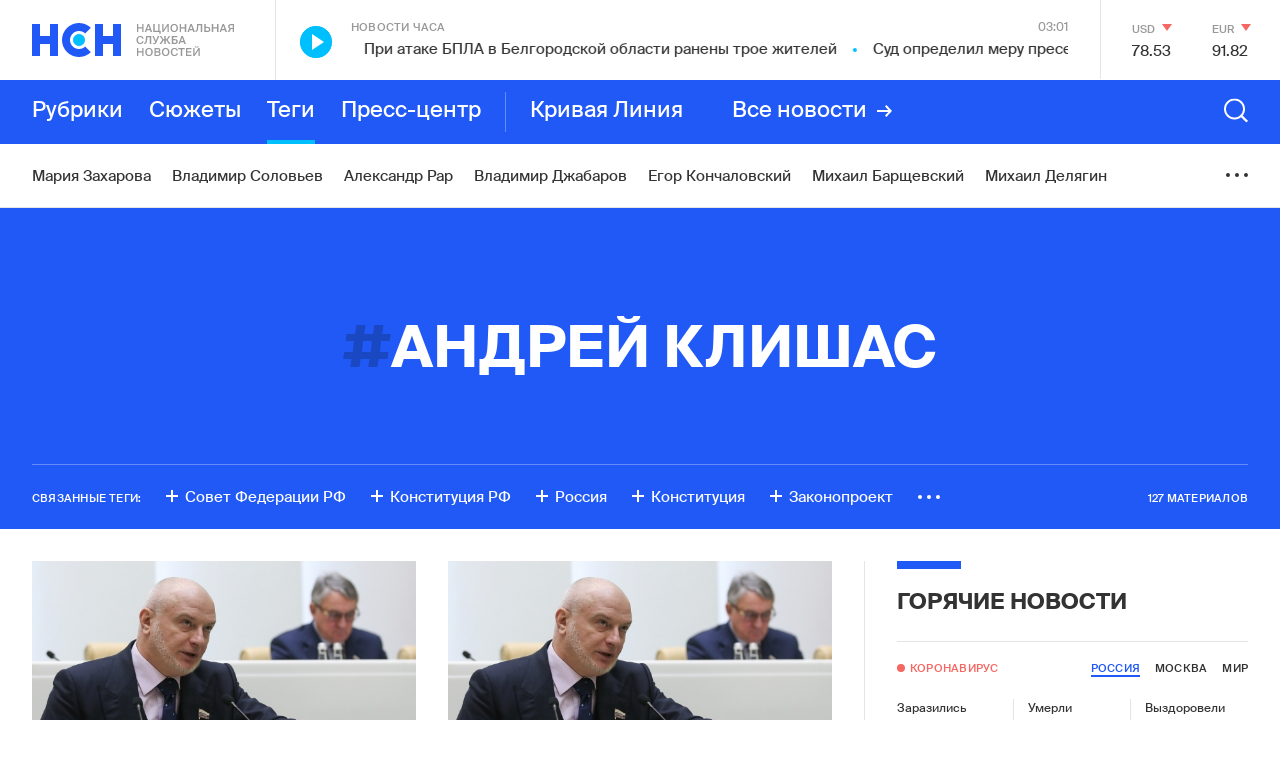

--- FILE ---
content_type: text/html; charset=utf-8
request_url: https://www.google.com/recaptcha/api2/anchor?ar=1&k=6LcBMY4UAAAAAChTWwZUhMM2e_vDNxv80xhHkZIm&co=aHR0cHM6Ly9uc24uZm06NDQz&hl=en&v=PoyoqOPhxBO7pBk68S4YbpHZ&size=invisible&anchor-ms=20000&execute-ms=30000&cb=vldjw76a2cad
body_size: 48871
content:
<!DOCTYPE HTML><html dir="ltr" lang="en"><head><meta http-equiv="Content-Type" content="text/html; charset=UTF-8">
<meta http-equiv="X-UA-Compatible" content="IE=edge">
<title>reCAPTCHA</title>
<style type="text/css">
/* cyrillic-ext */
@font-face {
  font-family: 'Roboto';
  font-style: normal;
  font-weight: 400;
  font-stretch: 100%;
  src: url(//fonts.gstatic.com/s/roboto/v48/KFO7CnqEu92Fr1ME7kSn66aGLdTylUAMa3GUBHMdazTgWw.woff2) format('woff2');
  unicode-range: U+0460-052F, U+1C80-1C8A, U+20B4, U+2DE0-2DFF, U+A640-A69F, U+FE2E-FE2F;
}
/* cyrillic */
@font-face {
  font-family: 'Roboto';
  font-style: normal;
  font-weight: 400;
  font-stretch: 100%;
  src: url(//fonts.gstatic.com/s/roboto/v48/KFO7CnqEu92Fr1ME7kSn66aGLdTylUAMa3iUBHMdazTgWw.woff2) format('woff2');
  unicode-range: U+0301, U+0400-045F, U+0490-0491, U+04B0-04B1, U+2116;
}
/* greek-ext */
@font-face {
  font-family: 'Roboto';
  font-style: normal;
  font-weight: 400;
  font-stretch: 100%;
  src: url(//fonts.gstatic.com/s/roboto/v48/KFO7CnqEu92Fr1ME7kSn66aGLdTylUAMa3CUBHMdazTgWw.woff2) format('woff2');
  unicode-range: U+1F00-1FFF;
}
/* greek */
@font-face {
  font-family: 'Roboto';
  font-style: normal;
  font-weight: 400;
  font-stretch: 100%;
  src: url(//fonts.gstatic.com/s/roboto/v48/KFO7CnqEu92Fr1ME7kSn66aGLdTylUAMa3-UBHMdazTgWw.woff2) format('woff2');
  unicode-range: U+0370-0377, U+037A-037F, U+0384-038A, U+038C, U+038E-03A1, U+03A3-03FF;
}
/* math */
@font-face {
  font-family: 'Roboto';
  font-style: normal;
  font-weight: 400;
  font-stretch: 100%;
  src: url(//fonts.gstatic.com/s/roboto/v48/KFO7CnqEu92Fr1ME7kSn66aGLdTylUAMawCUBHMdazTgWw.woff2) format('woff2');
  unicode-range: U+0302-0303, U+0305, U+0307-0308, U+0310, U+0312, U+0315, U+031A, U+0326-0327, U+032C, U+032F-0330, U+0332-0333, U+0338, U+033A, U+0346, U+034D, U+0391-03A1, U+03A3-03A9, U+03B1-03C9, U+03D1, U+03D5-03D6, U+03F0-03F1, U+03F4-03F5, U+2016-2017, U+2034-2038, U+203C, U+2040, U+2043, U+2047, U+2050, U+2057, U+205F, U+2070-2071, U+2074-208E, U+2090-209C, U+20D0-20DC, U+20E1, U+20E5-20EF, U+2100-2112, U+2114-2115, U+2117-2121, U+2123-214F, U+2190, U+2192, U+2194-21AE, U+21B0-21E5, U+21F1-21F2, U+21F4-2211, U+2213-2214, U+2216-22FF, U+2308-230B, U+2310, U+2319, U+231C-2321, U+2336-237A, U+237C, U+2395, U+239B-23B7, U+23D0, U+23DC-23E1, U+2474-2475, U+25AF, U+25B3, U+25B7, U+25BD, U+25C1, U+25CA, U+25CC, U+25FB, U+266D-266F, U+27C0-27FF, U+2900-2AFF, U+2B0E-2B11, U+2B30-2B4C, U+2BFE, U+3030, U+FF5B, U+FF5D, U+1D400-1D7FF, U+1EE00-1EEFF;
}
/* symbols */
@font-face {
  font-family: 'Roboto';
  font-style: normal;
  font-weight: 400;
  font-stretch: 100%;
  src: url(//fonts.gstatic.com/s/roboto/v48/KFO7CnqEu92Fr1ME7kSn66aGLdTylUAMaxKUBHMdazTgWw.woff2) format('woff2');
  unicode-range: U+0001-000C, U+000E-001F, U+007F-009F, U+20DD-20E0, U+20E2-20E4, U+2150-218F, U+2190, U+2192, U+2194-2199, U+21AF, U+21E6-21F0, U+21F3, U+2218-2219, U+2299, U+22C4-22C6, U+2300-243F, U+2440-244A, U+2460-24FF, U+25A0-27BF, U+2800-28FF, U+2921-2922, U+2981, U+29BF, U+29EB, U+2B00-2BFF, U+4DC0-4DFF, U+FFF9-FFFB, U+10140-1018E, U+10190-1019C, U+101A0, U+101D0-101FD, U+102E0-102FB, U+10E60-10E7E, U+1D2C0-1D2D3, U+1D2E0-1D37F, U+1F000-1F0FF, U+1F100-1F1AD, U+1F1E6-1F1FF, U+1F30D-1F30F, U+1F315, U+1F31C, U+1F31E, U+1F320-1F32C, U+1F336, U+1F378, U+1F37D, U+1F382, U+1F393-1F39F, U+1F3A7-1F3A8, U+1F3AC-1F3AF, U+1F3C2, U+1F3C4-1F3C6, U+1F3CA-1F3CE, U+1F3D4-1F3E0, U+1F3ED, U+1F3F1-1F3F3, U+1F3F5-1F3F7, U+1F408, U+1F415, U+1F41F, U+1F426, U+1F43F, U+1F441-1F442, U+1F444, U+1F446-1F449, U+1F44C-1F44E, U+1F453, U+1F46A, U+1F47D, U+1F4A3, U+1F4B0, U+1F4B3, U+1F4B9, U+1F4BB, U+1F4BF, U+1F4C8-1F4CB, U+1F4D6, U+1F4DA, U+1F4DF, U+1F4E3-1F4E6, U+1F4EA-1F4ED, U+1F4F7, U+1F4F9-1F4FB, U+1F4FD-1F4FE, U+1F503, U+1F507-1F50B, U+1F50D, U+1F512-1F513, U+1F53E-1F54A, U+1F54F-1F5FA, U+1F610, U+1F650-1F67F, U+1F687, U+1F68D, U+1F691, U+1F694, U+1F698, U+1F6AD, U+1F6B2, U+1F6B9-1F6BA, U+1F6BC, U+1F6C6-1F6CF, U+1F6D3-1F6D7, U+1F6E0-1F6EA, U+1F6F0-1F6F3, U+1F6F7-1F6FC, U+1F700-1F7FF, U+1F800-1F80B, U+1F810-1F847, U+1F850-1F859, U+1F860-1F887, U+1F890-1F8AD, U+1F8B0-1F8BB, U+1F8C0-1F8C1, U+1F900-1F90B, U+1F93B, U+1F946, U+1F984, U+1F996, U+1F9E9, U+1FA00-1FA6F, U+1FA70-1FA7C, U+1FA80-1FA89, U+1FA8F-1FAC6, U+1FACE-1FADC, U+1FADF-1FAE9, U+1FAF0-1FAF8, U+1FB00-1FBFF;
}
/* vietnamese */
@font-face {
  font-family: 'Roboto';
  font-style: normal;
  font-weight: 400;
  font-stretch: 100%;
  src: url(//fonts.gstatic.com/s/roboto/v48/KFO7CnqEu92Fr1ME7kSn66aGLdTylUAMa3OUBHMdazTgWw.woff2) format('woff2');
  unicode-range: U+0102-0103, U+0110-0111, U+0128-0129, U+0168-0169, U+01A0-01A1, U+01AF-01B0, U+0300-0301, U+0303-0304, U+0308-0309, U+0323, U+0329, U+1EA0-1EF9, U+20AB;
}
/* latin-ext */
@font-face {
  font-family: 'Roboto';
  font-style: normal;
  font-weight: 400;
  font-stretch: 100%;
  src: url(//fonts.gstatic.com/s/roboto/v48/KFO7CnqEu92Fr1ME7kSn66aGLdTylUAMa3KUBHMdazTgWw.woff2) format('woff2');
  unicode-range: U+0100-02BA, U+02BD-02C5, U+02C7-02CC, U+02CE-02D7, U+02DD-02FF, U+0304, U+0308, U+0329, U+1D00-1DBF, U+1E00-1E9F, U+1EF2-1EFF, U+2020, U+20A0-20AB, U+20AD-20C0, U+2113, U+2C60-2C7F, U+A720-A7FF;
}
/* latin */
@font-face {
  font-family: 'Roboto';
  font-style: normal;
  font-weight: 400;
  font-stretch: 100%;
  src: url(//fonts.gstatic.com/s/roboto/v48/KFO7CnqEu92Fr1ME7kSn66aGLdTylUAMa3yUBHMdazQ.woff2) format('woff2');
  unicode-range: U+0000-00FF, U+0131, U+0152-0153, U+02BB-02BC, U+02C6, U+02DA, U+02DC, U+0304, U+0308, U+0329, U+2000-206F, U+20AC, U+2122, U+2191, U+2193, U+2212, U+2215, U+FEFF, U+FFFD;
}
/* cyrillic-ext */
@font-face {
  font-family: 'Roboto';
  font-style: normal;
  font-weight: 500;
  font-stretch: 100%;
  src: url(//fonts.gstatic.com/s/roboto/v48/KFO7CnqEu92Fr1ME7kSn66aGLdTylUAMa3GUBHMdazTgWw.woff2) format('woff2');
  unicode-range: U+0460-052F, U+1C80-1C8A, U+20B4, U+2DE0-2DFF, U+A640-A69F, U+FE2E-FE2F;
}
/* cyrillic */
@font-face {
  font-family: 'Roboto';
  font-style: normal;
  font-weight: 500;
  font-stretch: 100%;
  src: url(//fonts.gstatic.com/s/roboto/v48/KFO7CnqEu92Fr1ME7kSn66aGLdTylUAMa3iUBHMdazTgWw.woff2) format('woff2');
  unicode-range: U+0301, U+0400-045F, U+0490-0491, U+04B0-04B1, U+2116;
}
/* greek-ext */
@font-face {
  font-family: 'Roboto';
  font-style: normal;
  font-weight: 500;
  font-stretch: 100%;
  src: url(//fonts.gstatic.com/s/roboto/v48/KFO7CnqEu92Fr1ME7kSn66aGLdTylUAMa3CUBHMdazTgWw.woff2) format('woff2');
  unicode-range: U+1F00-1FFF;
}
/* greek */
@font-face {
  font-family: 'Roboto';
  font-style: normal;
  font-weight: 500;
  font-stretch: 100%;
  src: url(//fonts.gstatic.com/s/roboto/v48/KFO7CnqEu92Fr1ME7kSn66aGLdTylUAMa3-UBHMdazTgWw.woff2) format('woff2');
  unicode-range: U+0370-0377, U+037A-037F, U+0384-038A, U+038C, U+038E-03A1, U+03A3-03FF;
}
/* math */
@font-face {
  font-family: 'Roboto';
  font-style: normal;
  font-weight: 500;
  font-stretch: 100%;
  src: url(//fonts.gstatic.com/s/roboto/v48/KFO7CnqEu92Fr1ME7kSn66aGLdTylUAMawCUBHMdazTgWw.woff2) format('woff2');
  unicode-range: U+0302-0303, U+0305, U+0307-0308, U+0310, U+0312, U+0315, U+031A, U+0326-0327, U+032C, U+032F-0330, U+0332-0333, U+0338, U+033A, U+0346, U+034D, U+0391-03A1, U+03A3-03A9, U+03B1-03C9, U+03D1, U+03D5-03D6, U+03F0-03F1, U+03F4-03F5, U+2016-2017, U+2034-2038, U+203C, U+2040, U+2043, U+2047, U+2050, U+2057, U+205F, U+2070-2071, U+2074-208E, U+2090-209C, U+20D0-20DC, U+20E1, U+20E5-20EF, U+2100-2112, U+2114-2115, U+2117-2121, U+2123-214F, U+2190, U+2192, U+2194-21AE, U+21B0-21E5, U+21F1-21F2, U+21F4-2211, U+2213-2214, U+2216-22FF, U+2308-230B, U+2310, U+2319, U+231C-2321, U+2336-237A, U+237C, U+2395, U+239B-23B7, U+23D0, U+23DC-23E1, U+2474-2475, U+25AF, U+25B3, U+25B7, U+25BD, U+25C1, U+25CA, U+25CC, U+25FB, U+266D-266F, U+27C0-27FF, U+2900-2AFF, U+2B0E-2B11, U+2B30-2B4C, U+2BFE, U+3030, U+FF5B, U+FF5D, U+1D400-1D7FF, U+1EE00-1EEFF;
}
/* symbols */
@font-face {
  font-family: 'Roboto';
  font-style: normal;
  font-weight: 500;
  font-stretch: 100%;
  src: url(//fonts.gstatic.com/s/roboto/v48/KFO7CnqEu92Fr1ME7kSn66aGLdTylUAMaxKUBHMdazTgWw.woff2) format('woff2');
  unicode-range: U+0001-000C, U+000E-001F, U+007F-009F, U+20DD-20E0, U+20E2-20E4, U+2150-218F, U+2190, U+2192, U+2194-2199, U+21AF, U+21E6-21F0, U+21F3, U+2218-2219, U+2299, U+22C4-22C6, U+2300-243F, U+2440-244A, U+2460-24FF, U+25A0-27BF, U+2800-28FF, U+2921-2922, U+2981, U+29BF, U+29EB, U+2B00-2BFF, U+4DC0-4DFF, U+FFF9-FFFB, U+10140-1018E, U+10190-1019C, U+101A0, U+101D0-101FD, U+102E0-102FB, U+10E60-10E7E, U+1D2C0-1D2D3, U+1D2E0-1D37F, U+1F000-1F0FF, U+1F100-1F1AD, U+1F1E6-1F1FF, U+1F30D-1F30F, U+1F315, U+1F31C, U+1F31E, U+1F320-1F32C, U+1F336, U+1F378, U+1F37D, U+1F382, U+1F393-1F39F, U+1F3A7-1F3A8, U+1F3AC-1F3AF, U+1F3C2, U+1F3C4-1F3C6, U+1F3CA-1F3CE, U+1F3D4-1F3E0, U+1F3ED, U+1F3F1-1F3F3, U+1F3F5-1F3F7, U+1F408, U+1F415, U+1F41F, U+1F426, U+1F43F, U+1F441-1F442, U+1F444, U+1F446-1F449, U+1F44C-1F44E, U+1F453, U+1F46A, U+1F47D, U+1F4A3, U+1F4B0, U+1F4B3, U+1F4B9, U+1F4BB, U+1F4BF, U+1F4C8-1F4CB, U+1F4D6, U+1F4DA, U+1F4DF, U+1F4E3-1F4E6, U+1F4EA-1F4ED, U+1F4F7, U+1F4F9-1F4FB, U+1F4FD-1F4FE, U+1F503, U+1F507-1F50B, U+1F50D, U+1F512-1F513, U+1F53E-1F54A, U+1F54F-1F5FA, U+1F610, U+1F650-1F67F, U+1F687, U+1F68D, U+1F691, U+1F694, U+1F698, U+1F6AD, U+1F6B2, U+1F6B9-1F6BA, U+1F6BC, U+1F6C6-1F6CF, U+1F6D3-1F6D7, U+1F6E0-1F6EA, U+1F6F0-1F6F3, U+1F6F7-1F6FC, U+1F700-1F7FF, U+1F800-1F80B, U+1F810-1F847, U+1F850-1F859, U+1F860-1F887, U+1F890-1F8AD, U+1F8B0-1F8BB, U+1F8C0-1F8C1, U+1F900-1F90B, U+1F93B, U+1F946, U+1F984, U+1F996, U+1F9E9, U+1FA00-1FA6F, U+1FA70-1FA7C, U+1FA80-1FA89, U+1FA8F-1FAC6, U+1FACE-1FADC, U+1FADF-1FAE9, U+1FAF0-1FAF8, U+1FB00-1FBFF;
}
/* vietnamese */
@font-face {
  font-family: 'Roboto';
  font-style: normal;
  font-weight: 500;
  font-stretch: 100%;
  src: url(//fonts.gstatic.com/s/roboto/v48/KFO7CnqEu92Fr1ME7kSn66aGLdTylUAMa3OUBHMdazTgWw.woff2) format('woff2');
  unicode-range: U+0102-0103, U+0110-0111, U+0128-0129, U+0168-0169, U+01A0-01A1, U+01AF-01B0, U+0300-0301, U+0303-0304, U+0308-0309, U+0323, U+0329, U+1EA0-1EF9, U+20AB;
}
/* latin-ext */
@font-face {
  font-family: 'Roboto';
  font-style: normal;
  font-weight: 500;
  font-stretch: 100%;
  src: url(//fonts.gstatic.com/s/roboto/v48/KFO7CnqEu92Fr1ME7kSn66aGLdTylUAMa3KUBHMdazTgWw.woff2) format('woff2');
  unicode-range: U+0100-02BA, U+02BD-02C5, U+02C7-02CC, U+02CE-02D7, U+02DD-02FF, U+0304, U+0308, U+0329, U+1D00-1DBF, U+1E00-1E9F, U+1EF2-1EFF, U+2020, U+20A0-20AB, U+20AD-20C0, U+2113, U+2C60-2C7F, U+A720-A7FF;
}
/* latin */
@font-face {
  font-family: 'Roboto';
  font-style: normal;
  font-weight: 500;
  font-stretch: 100%;
  src: url(//fonts.gstatic.com/s/roboto/v48/KFO7CnqEu92Fr1ME7kSn66aGLdTylUAMa3yUBHMdazQ.woff2) format('woff2');
  unicode-range: U+0000-00FF, U+0131, U+0152-0153, U+02BB-02BC, U+02C6, U+02DA, U+02DC, U+0304, U+0308, U+0329, U+2000-206F, U+20AC, U+2122, U+2191, U+2193, U+2212, U+2215, U+FEFF, U+FFFD;
}
/* cyrillic-ext */
@font-face {
  font-family: 'Roboto';
  font-style: normal;
  font-weight: 900;
  font-stretch: 100%;
  src: url(//fonts.gstatic.com/s/roboto/v48/KFO7CnqEu92Fr1ME7kSn66aGLdTylUAMa3GUBHMdazTgWw.woff2) format('woff2');
  unicode-range: U+0460-052F, U+1C80-1C8A, U+20B4, U+2DE0-2DFF, U+A640-A69F, U+FE2E-FE2F;
}
/* cyrillic */
@font-face {
  font-family: 'Roboto';
  font-style: normal;
  font-weight: 900;
  font-stretch: 100%;
  src: url(//fonts.gstatic.com/s/roboto/v48/KFO7CnqEu92Fr1ME7kSn66aGLdTylUAMa3iUBHMdazTgWw.woff2) format('woff2');
  unicode-range: U+0301, U+0400-045F, U+0490-0491, U+04B0-04B1, U+2116;
}
/* greek-ext */
@font-face {
  font-family: 'Roboto';
  font-style: normal;
  font-weight: 900;
  font-stretch: 100%;
  src: url(//fonts.gstatic.com/s/roboto/v48/KFO7CnqEu92Fr1ME7kSn66aGLdTylUAMa3CUBHMdazTgWw.woff2) format('woff2');
  unicode-range: U+1F00-1FFF;
}
/* greek */
@font-face {
  font-family: 'Roboto';
  font-style: normal;
  font-weight: 900;
  font-stretch: 100%;
  src: url(//fonts.gstatic.com/s/roboto/v48/KFO7CnqEu92Fr1ME7kSn66aGLdTylUAMa3-UBHMdazTgWw.woff2) format('woff2');
  unicode-range: U+0370-0377, U+037A-037F, U+0384-038A, U+038C, U+038E-03A1, U+03A3-03FF;
}
/* math */
@font-face {
  font-family: 'Roboto';
  font-style: normal;
  font-weight: 900;
  font-stretch: 100%;
  src: url(//fonts.gstatic.com/s/roboto/v48/KFO7CnqEu92Fr1ME7kSn66aGLdTylUAMawCUBHMdazTgWw.woff2) format('woff2');
  unicode-range: U+0302-0303, U+0305, U+0307-0308, U+0310, U+0312, U+0315, U+031A, U+0326-0327, U+032C, U+032F-0330, U+0332-0333, U+0338, U+033A, U+0346, U+034D, U+0391-03A1, U+03A3-03A9, U+03B1-03C9, U+03D1, U+03D5-03D6, U+03F0-03F1, U+03F4-03F5, U+2016-2017, U+2034-2038, U+203C, U+2040, U+2043, U+2047, U+2050, U+2057, U+205F, U+2070-2071, U+2074-208E, U+2090-209C, U+20D0-20DC, U+20E1, U+20E5-20EF, U+2100-2112, U+2114-2115, U+2117-2121, U+2123-214F, U+2190, U+2192, U+2194-21AE, U+21B0-21E5, U+21F1-21F2, U+21F4-2211, U+2213-2214, U+2216-22FF, U+2308-230B, U+2310, U+2319, U+231C-2321, U+2336-237A, U+237C, U+2395, U+239B-23B7, U+23D0, U+23DC-23E1, U+2474-2475, U+25AF, U+25B3, U+25B7, U+25BD, U+25C1, U+25CA, U+25CC, U+25FB, U+266D-266F, U+27C0-27FF, U+2900-2AFF, U+2B0E-2B11, U+2B30-2B4C, U+2BFE, U+3030, U+FF5B, U+FF5D, U+1D400-1D7FF, U+1EE00-1EEFF;
}
/* symbols */
@font-face {
  font-family: 'Roboto';
  font-style: normal;
  font-weight: 900;
  font-stretch: 100%;
  src: url(//fonts.gstatic.com/s/roboto/v48/KFO7CnqEu92Fr1ME7kSn66aGLdTylUAMaxKUBHMdazTgWw.woff2) format('woff2');
  unicode-range: U+0001-000C, U+000E-001F, U+007F-009F, U+20DD-20E0, U+20E2-20E4, U+2150-218F, U+2190, U+2192, U+2194-2199, U+21AF, U+21E6-21F0, U+21F3, U+2218-2219, U+2299, U+22C4-22C6, U+2300-243F, U+2440-244A, U+2460-24FF, U+25A0-27BF, U+2800-28FF, U+2921-2922, U+2981, U+29BF, U+29EB, U+2B00-2BFF, U+4DC0-4DFF, U+FFF9-FFFB, U+10140-1018E, U+10190-1019C, U+101A0, U+101D0-101FD, U+102E0-102FB, U+10E60-10E7E, U+1D2C0-1D2D3, U+1D2E0-1D37F, U+1F000-1F0FF, U+1F100-1F1AD, U+1F1E6-1F1FF, U+1F30D-1F30F, U+1F315, U+1F31C, U+1F31E, U+1F320-1F32C, U+1F336, U+1F378, U+1F37D, U+1F382, U+1F393-1F39F, U+1F3A7-1F3A8, U+1F3AC-1F3AF, U+1F3C2, U+1F3C4-1F3C6, U+1F3CA-1F3CE, U+1F3D4-1F3E0, U+1F3ED, U+1F3F1-1F3F3, U+1F3F5-1F3F7, U+1F408, U+1F415, U+1F41F, U+1F426, U+1F43F, U+1F441-1F442, U+1F444, U+1F446-1F449, U+1F44C-1F44E, U+1F453, U+1F46A, U+1F47D, U+1F4A3, U+1F4B0, U+1F4B3, U+1F4B9, U+1F4BB, U+1F4BF, U+1F4C8-1F4CB, U+1F4D6, U+1F4DA, U+1F4DF, U+1F4E3-1F4E6, U+1F4EA-1F4ED, U+1F4F7, U+1F4F9-1F4FB, U+1F4FD-1F4FE, U+1F503, U+1F507-1F50B, U+1F50D, U+1F512-1F513, U+1F53E-1F54A, U+1F54F-1F5FA, U+1F610, U+1F650-1F67F, U+1F687, U+1F68D, U+1F691, U+1F694, U+1F698, U+1F6AD, U+1F6B2, U+1F6B9-1F6BA, U+1F6BC, U+1F6C6-1F6CF, U+1F6D3-1F6D7, U+1F6E0-1F6EA, U+1F6F0-1F6F3, U+1F6F7-1F6FC, U+1F700-1F7FF, U+1F800-1F80B, U+1F810-1F847, U+1F850-1F859, U+1F860-1F887, U+1F890-1F8AD, U+1F8B0-1F8BB, U+1F8C0-1F8C1, U+1F900-1F90B, U+1F93B, U+1F946, U+1F984, U+1F996, U+1F9E9, U+1FA00-1FA6F, U+1FA70-1FA7C, U+1FA80-1FA89, U+1FA8F-1FAC6, U+1FACE-1FADC, U+1FADF-1FAE9, U+1FAF0-1FAF8, U+1FB00-1FBFF;
}
/* vietnamese */
@font-face {
  font-family: 'Roboto';
  font-style: normal;
  font-weight: 900;
  font-stretch: 100%;
  src: url(//fonts.gstatic.com/s/roboto/v48/KFO7CnqEu92Fr1ME7kSn66aGLdTylUAMa3OUBHMdazTgWw.woff2) format('woff2');
  unicode-range: U+0102-0103, U+0110-0111, U+0128-0129, U+0168-0169, U+01A0-01A1, U+01AF-01B0, U+0300-0301, U+0303-0304, U+0308-0309, U+0323, U+0329, U+1EA0-1EF9, U+20AB;
}
/* latin-ext */
@font-face {
  font-family: 'Roboto';
  font-style: normal;
  font-weight: 900;
  font-stretch: 100%;
  src: url(//fonts.gstatic.com/s/roboto/v48/KFO7CnqEu92Fr1ME7kSn66aGLdTylUAMa3KUBHMdazTgWw.woff2) format('woff2');
  unicode-range: U+0100-02BA, U+02BD-02C5, U+02C7-02CC, U+02CE-02D7, U+02DD-02FF, U+0304, U+0308, U+0329, U+1D00-1DBF, U+1E00-1E9F, U+1EF2-1EFF, U+2020, U+20A0-20AB, U+20AD-20C0, U+2113, U+2C60-2C7F, U+A720-A7FF;
}
/* latin */
@font-face {
  font-family: 'Roboto';
  font-style: normal;
  font-weight: 900;
  font-stretch: 100%;
  src: url(//fonts.gstatic.com/s/roboto/v48/KFO7CnqEu92Fr1ME7kSn66aGLdTylUAMa3yUBHMdazQ.woff2) format('woff2');
  unicode-range: U+0000-00FF, U+0131, U+0152-0153, U+02BB-02BC, U+02C6, U+02DA, U+02DC, U+0304, U+0308, U+0329, U+2000-206F, U+20AC, U+2122, U+2191, U+2193, U+2212, U+2215, U+FEFF, U+FFFD;
}

</style>
<link rel="stylesheet" type="text/css" href="https://www.gstatic.com/recaptcha/releases/PoyoqOPhxBO7pBk68S4YbpHZ/styles__ltr.css">
<script nonce="s9qbC8HUnHz1tx7OjsqRKg" type="text/javascript">window['__recaptcha_api'] = 'https://www.google.com/recaptcha/api2/';</script>
<script type="text/javascript" src="https://www.gstatic.com/recaptcha/releases/PoyoqOPhxBO7pBk68S4YbpHZ/recaptcha__en.js" nonce="s9qbC8HUnHz1tx7OjsqRKg">
      
    </script></head>
<body><div id="rc-anchor-alert" class="rc-anchor-alert"></div>
<input type="hidden" id="recaptcha-token" value="[base64]">
<script type="text/javascript" nonce="s9qbC8HUnHz1tx7OjsqRKg">
      recaptcha.anchor.Main.init("[\x22ainput\x22,[\x22bgdata\x22,\x22\x22,\[base64]/[base64]/[base64]/KE4oMTI0LHYsdi5HKSxMWihsLHYpKTpOKDEyNCx2LGwpLFYpLHYpLFQpKSxGKDE3MSx2KX0scjc9ZnVuY3Rpb24obCl7cmV0dXJuIGx9LEM9ZnVuY3Rpb24obCxWLHYpe04odixsLFYpLFZbYWtdPTI3OTZ9LG49ZnVuY3Rpb24obCxWKXtWLlg9KChWLlg/[base64]/[base64]/[base64]/[base64]/[base64]/[base64]/[base64]/[base64]/[base64]/[base64]/[base64]\\u003d\x22,\[base64]\\u003d\\u003d\x22,\x22TxNPNcKLwqDDqGgQaHA/wpE8OmbDu0vCnCljecO6w7Mkw5PCuH3DlVrCpzXDmkrCjCfDlsK9ScKcaTAAw4A8CShpw6sRw74BMMK1LgEhR0U1ITUXwr7CoEDDjwrCrsOmw6EvwpQMw6zDisKLw61sRMOxwqvDu8OEOiTCnmbDkMKfwqA8wp8ew4Q/B07CtWBzw7cOfyHCiMOpEsOLYnnCulEiIMOawpERdW8yJ8ODw4bCpg8vwobDt8K8w4vDjMO1HRtWUMKCwrzCssO6dD/Cg8OAw4PChCfChcOIwqHCtsKhwphVPg7ChsKGUcOAeiLCq8K+wrPClj8kwpnDl1wvwpDCswwVwoXCoMKlwqd2w6QVwp3Ds8KdSsOFwo3Dqidqw7sqwr9Zw7jDqcKtw6AXw7JjM8OKJCzDmF/DosOow7EBw7gQw6kCw4ofeTxFA8K6GMKbwpUlCl7DpyXDicOVQ1g1EsK+OGZmw4snw7vDicOqw7fCucK0BMKETsOKX0PDvcK2J8Kiw4jCncOSOcOfwqXCl2LDk2/DrTnDkCo5BsKIB8O1Wj3DgcKLG0wbw4zCnT7Cjmkywr/DvMKcw6ogwq3CuMOBKcKKNMKTEsOGwrMJKz7CqUt9Yg7Cs8OsahEgBcKDwosowrMlQcOYw7BXw71uwrhTVcOBK8K8w7NYRTZuw7dXwoHCucOXccOjZSXCpMOUw5dGw6/[base64]/DjcKsdmU+RTTCjsOYdcKCw6XDtk3DmFPDpcOfwqzCnT9YIsKJwqfCggDCinfCqsK7wojDmsOKSXNrMFfDokUbSi9EI8OuworCq3hEU1ZzcAvCvcKcc8ODfMOWA8KmP8OjwotQKgXDhMOeHVTDg8KFw5gCP8OFw5d4wpbCpndKwpbDkFU4LsOubsOdWsOgWlfCg2/Dpyt8wr/DuR/Cq2UyFWLDq8K2OcOicS/[base64]/DrMKywphqwoQ5wrjCohPCkcORVsKIwqloewIGFsO8wo0zw5jCpMOewox0AsKMMcOhSl/DlsKWw7zDkSPCo8KdQMOPYsOQNldXdDsNwo5ew68QwrDDkDbClCoXIsOzbxvDg1YhcMOIw5vCtn5xwqfCrRFLVEvCtH7DsBhJw4BHEMOqQTxCw7kaAy5Hw7rCqC7DsMOqw6d/MsOxE8OZPcKRw55jI8KCw5rCvMOVV8K7w4fDhcOcFFDDrcKow5sGM37CogLDjik4O8Ksdm45w7bClkTDicO4PVPCoWN8w6cXwqPCksKewp/CscOhaRzCi2fCnMK4w4LCqsOFMcO2w44uwofCmsK7BEYtZy0TJ8OYw7bCj0XDtlXCmQ0EwrVzwoPCoMOeJ8KtWxHDrF0+YMOkwqjCpUlQal89wqfCvjpAw71vYW3DjizCn1o/csKEw6fDpcKcw4wMKAXDk8OOwobCvMOPKcOORsO/[base64]/w5fDtSbCrF/DqMO1w5ETV8KpWcKTbnTCuwdAw7HCrsK/w6J1w4bCjsKLw4XDnxJNAcOjw6HCk8Oyw7Rye8OLXXfCgMOWLD7DtcKDScKjCGd8A2VBw5A/BG9aVMOrPsK6w7nCssKlw74UC8K7ZMKiVx5PMcKQw7zCs0PClXXCrWzDql51HcKWWsO9w5xFw7EbwqxnHAbCgMKGXQjDnMKmWsO+w58ew6pDXsOSw6bCs8ORwqzDpQLDlsOIw67CssKxbkfCu3hzVsOHwpnCjsKTwplsBSwPL1jCkQF/[base64]/DtsOlODPCpcKfdRjCu8OhwpF6woLDvsKtwrxNEcOPwotzw6oxwofDnyJ6w4ZlHcOpwpYxYcOaw4TCv8KFw4E/wrrDpcOFcMKVw4ESwo3CtCg7D8Oww6IWw5/ChFXCjVvDqxdDwrlxMm7CtlPCtlsYwpvCncOWRgEhw6hmFxrCqcOJw5vDhEPCvTTCvyrDr8OOw7xHwqUtwqDCpVDCvsORWsOZw6VNVlVUw4ktwpJoUmxta8Kpw758wo/CuRwXw4TCjVjCt2rCoWF7woPChMKQw5fCpFBhw5V9wqlcMcONwr/DkMOHwpvCoMKAYXIDwrHCksKOajvDpsK8w44rw47DpMKBwotqe0vDjMOLLVLChMKGwqpSTzppw5FZOMO3w77ClsKMAEYRwrUOf8OJwqJ9GiAaw7Z/NkrDr8KlOhzDmWohUsObwq/CscOcw4LDucOgw4Zzw4vDl8KAwpJCwo7Dg8OGwqjCgMOFZDwSw4DCt8Ofw4XCnQQQNik2w4rDpcO6FXTDplXDocOpG0fCp8O1WsK0wp3DvMO5w5/ClMKwwrldw55+wrJWw4jCpQ7Ck07CsW/Dt8KawoDDkT5kw7VbYcKtN8KUBMOawpzCvcKFaMOjwqRfLC0lAcKHbMKQw6ofw6VxdcKfw6NZYg0Bw7VfVcO3wq8gw5/CtnIlZw3Ds8O8woDCvsObHRrCrMOQwrkNwpAkw6JSGcO5fmhSecOfasKqJ8OsLRXCuE4/w4rCgAABw5FewpMKw6PCmFkoLMOxwr/Djkwfw6nCgUHCtsOgKVvDocOPD2dUe2IvDMK5wrrDr3bCnsOpw5LDn07DhMOuTDbDmBJswrBgw601w5PCu8K6wr0gF8KgbBHDhxHCpyvCmALDgWA1w5vDssK+OS4Iw4gEZMKvwqsqf8KrH15iCsOeNcOBWsOSwoLCgVzCm3wrL8OWJxPCqMKiwqHDundAwr5/DMOWOcObwrvDozF0w5PDiG9HwqrCisKPwrXDhcOQwq/CmAPDmiVxw6nCvzfCnMK1PkU/w5fDj8KbP37CqMKGw54AJEXDomPCn8K/wqLCt08vwrLDqjnCpMOwwow7wp4bw7nDoRMDR8KUw7bDijkVFcOcc8K8JgvDt8KQYxrCtMK3w6EfwqwXHD/ChsOQwqwiFsOXwqAnfMOoSsOgKsONIi5Ew5Ybwpxnw77DiXrDvwLCjcOEwpnChcOvK8ONw4HDqQzDscOkQcOfTm0LDj40fsKdwp/CoCkHw5nCpF/CswXCrChqw73DjcOCw7IqECsiw4LCun7DkMKRDBIvwq9mfsKEw54Uwqxuw5PDsU/DkURPw5g6w6ZCw6DDqcOzwoXDhsKrw4E+H8Ksw63DhSHDncOqdlzCo1fCg8OjGyPCosKnf3LCs8OzwpAULyUCwo/CtmEudcODDMOBwovCkQPCj8K0d8K9worDuCt3B03Cuz3DvcKJwpkGwqPChsOEwq/DqTbDusKnw4HDszIhwrjCnCnDqcKPHysOGATDv8OTZ2PDlsKlwroIw6vCskEyw7hZw4zCsC/CkMOWw6PCssOLMMOXJ8OqMMKYIcKnw4ZxYsKtw53Dh0lLU8OaE8KIY8OHK8OyXjbDoMK9w6IiQgLDkgXDhcKXw6XCrRU1wrp5wr/[base64]/Ct0jDjmjDu2obflFAaR7Dr8KUTUJ2w7fCjsO7wqNrIMK0wqRXdwLCmmsUw4/CkMORw7bDjm0hWkzCiF0rw6o+G8Odw4LClgXDusKPw7QrwpxPw4Rlw40owo3DkMOFw6PCvsO6JcKow4lsw4/DpSYmTsKgM8K1w7HCt8O+wofDt8OWVsKnw4/DvDJQwp08wo15XUzDln7DukZqWmxVw4xbI8KkOMO3w6oTF8KUMMObOxcSw63DsMObw5nDiFTDhzXDk3x9w7RJwoRrwoLCliZUwpvCgw0fAcKdwqFMwpbCpcKRw6QRwpQuAcKzRWzDpkNUM8KiIz1gwqjCr8OkacOobiEKwqhJO8OPOsKFwrdbw4DCucKFSgkBwrQdwq/CvlPCgsOQScK6AjnDj8KmwrR2w78Mw43Dp2XDmEFYw7MxEwrDjBIlGMOhwpTDsUkyw67CnMO/ZEAww4HDqsOlw6PDmMOETQJ6wrolwqPChxgRQEjDnTDCnMOkwqbCqz5zHcKGIcOiw5jDi3nCmnjCvMKEDH0pw55GHU7Dv8OvV8K+w6nDvWzDpcKEw6wEG0ZVw4LCgsOLwpIzw53Dnz/DhSzDumY3w7HDjcKxw5DDicK+w5jCpzQvw54wfsK9HGnCv2TDlUofwqV7DVMnIsOowrlIGlUwbVjCixnDhsKEJcKZYUrCo2Mrw41JwrfCrgtywoFMQTPDmMKDwq0pwqbDvMOkZgAFwrTDh8Ksw4t0csOTw59Yw6/DhsOTwocmw55xw6XChcORQDDDjx/CrsOFYURJw4VJLTfDrcK1KsKsw6h7w45bw53DusK1w65iw7XCi8ODw5nCj2JcUT3DnsOIwpPDsBdow5h3w6TCjmd3w6jCuQ/Cu8Okw4smw6XCqcKywp8fVsO8LcODwrfDt8K1wqlLVVs0w5Bewr/CqSbCuS0FWTwJOmjCgsK0VcKmwqFgDMOKTsKBQy9oaMObNBYFwp0/w6hFesOqXcO2wqbDuGPClxIsIsKUwovDlBM6csKLNsOWUSQyw5fDtcOIDEbDucKYw4YpXy/DjsKew5BjaMKPTSDDqlhXwqx8wp7DjMOAbsOAwqLCucK8wprChHJuw6LCu8KaOzTDj8Ouw5lcK8OANAsNf8KUYMO7wp/DhUgNZcO4UMOpwp7Ckl/CucKPZcOBPV7DisKCFsOGwpEXY3soL8KEZMOCw6jCnsOwwoNpc8O2K8OMw6tjw5jDq8KkJE3DiS8YwolKCWovw7/DliXCisOAb1o3w5UAE1DDtMO+wrrCp8OywqnCnsO8wobDmAApwpHCql7Cl8Kuwqo4TwDDnsOBw4DCpsKrwqMYwrrDuDoQfF7DuxTComgAYiDDoypdwrTCpQkMIMOmBnp2QMKGw4PDpsOjw7TDqm0abcKYVsKaE8OGw7UED8KDWcKSw7nDjh/CicKPwoJIwpjDtiQdUSfDlMKVw4MnA2cjwodaw5UNEcKPw57CjDlPwqM3LhXDv8Kjw7Ftw7zDoMKFX8KPbjVIAAh7TMO2wo/Ch8Kuaw5kw4c9w7rDqMOgw7M8w63DkAlkw4HDsxXDnk7CkcKAwowLwrPCucO+wqoaw6PDucOdw6rDt8OCVcO5Az3DvVYFwp/[base64]/wo/[base64]/CsMK2w6sCMsO4wo7DmMKrczjCucKXWcOtw6l3wrPDrMKJwqc9bsOZe8KLwoQwwrfCucK8TELDmcKkw5DDqVNfw5QZHsKaw6dfVXjDkMOKLkVJw4LCrltjwofDnVXCkA7DrRzCsSxCwpHDucOGwr/CpcOdwrkEXMOgasOxQsKbM2HCksK4NQ43wpXCn0Z7wr4RA38CIm4Uw7rClMOuw6DDo8OkwpB6woY3bwZswrY5RU7CsMKEw7zCnsKYw5fDrhfCrGQpw57CnsOhB8OLRCvDv0jDpxHCpcK/XQMzS03CqkfDssOvwrxSSTpcw6fDjTY0XUXDq1nDpQ8VdWDCnsOge8KtVAxnwpNqRsKww6RpcnA3VsOZw5/CpcKVAlBRw7/CpcKmMU9WXMOkE8O7TCbClFlywpzDmcKDwpYEI1fDn8KsIsKWOHvCihHDh8K0ZglRFwbCjMK/wrcpwpsPOsKIUsObwqjCg8OWVmhVw7pJVMONHsK7w7DDu1BkDsK7wr9HHR9QNMO3wp3CsUvDtcKVw4bDlMOtwqzCq8KCA8OGTCMkaG7Dq8KEw7oXHcOcw6/Ch03ChsOYwpXCksKiwrHDlMKXw4LDtsO5w5Amwo9mwp/DjcOcXH7Dr8OFIDRIwo4tKRZOw7zDu2vChFLDhsO8w5UDT3TCq2hOw73CrVbDgMKJNMOeQsO1JCXCpcKoeU/Dq2huR8KtW8OXw60fw74ZNgJ6wpY4wq8yQ8OjT8KmwpAkLcOzw4fDusKCIwwDw5xAw4XDlQZ0w7rDsMKaEx7DpsK2w6okecOdFMKiwpHDpcOuGcOUZXtOwpgYA8OUc8Oww47Chjd7woNFIxR/wpXDrMKfd8OZwp87w5TDs8OTworChT4BKsKtQcOMERzDpgfCgcONwqfCvMK8wpPDjcOAKHJYwrhfSSRiYsOYYWLCscO/UsOqbsKiw7DCtk7Dowg4wqZewplbwq7DszpEDMOPw7fDu2tXwqNCMMOrw6vCvMOcw6h/[base64]/VsK/eUdbccOrf8KDTijCv0LDuMOLwrDDhcOQc8OUwo/Ds8Kow6vDuGwuw7Yfw7g4BVwOIzx/wrPDqW7CvmXDmQfDuhHCsnzCrXPCrsKNw6JZchXCkzZeDMOkwq9EwpTDncKrwqxgw4AbPcOKYcKMwqMaH8KfwrrCssKQw5J/w4dCw7Y+wpBcFMOowpR7ECnCtWkYw6LDkS/[base64]/DrcOaTBNdcwskw7NMwp/DoMOXw5gyw4PCqRgOw6nCncOew5XDusO6woTDgcOyDsKDE8KGVmA/ccOuNsKeUsKPw7Uzwo1+TSQIasKbw4k7fMOpw7nDpMOrw5YfGBPClMKWFsOXwq7CrW/DsCpVwqEqw6ozw6hgJcKBWMKkw7JnSzrDh1/CnVjCo8KgbQFobgs9w6bDsUV7IcKawoZswrYGwpnDtUHDqsKtDMKKXcOVAMOmwpAFwqQlbCE6A11nwrVNw7wDw5MgcVvDrcO5aMOrw7BtworCscKZw4/[base64]/DoMKhwqnCqGDDlz8dccKdCMOgwozDtMODwrsoE1k7Z0U1QMOBRcKqFMOLBnjDm8KNa8KeBMKZw5zDtwPClgwff1szw67Dk8KUMFHCksO/Nh/Cp8OgEAfDh1XDvVvDjVnCusO+w4Alw6/CkXFPS0vDpsOqR8KnwpZuel7CqsKlGBdMwppgDSQCMmUsw43CosOOwqNRwqbCu8OoMcOFPsKgCGnDv8KIP8OlO8Ogw4lyeg3CpcOpNMOUI8KswrB1by9owpDDo1EQFMOTwqXDt8KkwpV9w4nDmjNsIRtWfcKiOMOBw4EZwpFZWsKeVFZ8wqvCmknDgl3CqMOjw6/CscKTw4ELwoFlSsOiwoDCl8O4Un/Cu2tAwovCpwxFw6M0DcO/asKjdVoFwoEqd8KgwpbDqcKDJcOADMKdwoN9bH/CuMKWAMK/fsKtY31owpUbw4cnT8Kkw5rChsOgw7l5FMKaNjwJw5FIw5DCtEPCr8OBwociw6DDocOMEsOhGMK2cFJywrBVcCDCisKEX1Ftw6LDpcKTI8OMCirCgUzCphU1R8KEdMOHdsK7AsOsXcOXD8O2w7DDkU7CrHDChcOROHLDvl/Dv8KYV8KdwrHDqMOdw5dMw7rCrEkrQC3Cr8K7w5jCgjzCjcKIw4wGBMOfU8OeE8KmwqZvw73DtzbDhXjChy7CnwHDukjDi8Oxwowuw5/[base64]/DpMKPL8OcbcOkPnlqw57Ck2zCji85wp/DkMO8wogMKsK+IXMtEsOtwoYDwqnCncKKF8KZcElgwp/Dij7DuHoAAgHDvsO+wpdZw7JawpvCqFfCmcK6asOqwrp7LsOlL8KCw4bDl1c7AsOxRW3CpC/[base64]/Cmy0KwqnCt8KTVTfDriAxw7LDvcKJw4XCj8KXwr8Tw5t2IkVSGsOSw6bCuQzCnX4TWw/DtMK3ZcKYworCjMKLw4DCq8Oaw6rCuR8Ew51cLsOqQsKBw4rDm2sXwpd+EMKQFsO3w5vDmsOzw55/B8K2w5ITBcKQKzp/w4DCsMOBwpzDrBVpDUVgCcKGwoTDuXx2wqYcX8OKwoh3TsKNwqvDvEBmw54YwqBbwqUkwrfChH7Cl8K2IhTCplvDqcOgThjCk8Kxaj/Co8OsfGI+w5/[base64]/wovDvsOKwrptw5YAwp/CpmHDkCpdJsOXw4PCvcKKN0RvcsOtw5ZpwpzCp13CqcK0F1wkw5Ulwq5TTMKHbCcSYsO9CcOiw7/[base64]/[base64]/Cv8KmwqY9OGzDq8OsMcKRw708wqnDmjvCpzPCjgQVw5FHwqfDmMOYwpwSMlHDvMOfwq/DmgtqwqDDi8KwDcK+w7TDjz7DqcK/wrfCg8K7worDjcO/[base64]/H05iNyTDhcOhwrDDgsKtXUBvFsO3PCARwoN+Qm1dL8OXWsOXCyTCkxPCrwddwqrCmUvDiTPCs2V9w5hQbmwuPMKgFsKCcSwdCmJGAMODwonDkBPDoMOYw4rDiVbCmMK6wpsUPGPChMKQFcKtbkZdw5BgwqPCnsKfw4rCjsKLw6cXfMO/w6Vrd8O1Ym9LVjPCoXXCimfDosK/wpvDssKkwrnCiARZaMOyQyrDmcKowr9vKmvDhFPCo1PDvsKxw5nDgcObw4tOEmHCiTfCm2JmMcKkwq/DiDjCp3nCqEZqH8OOw6otK3kbMcK4w4Ujw4HCr8Oow71bwrbDtAsTwozChkPCnsKBwrZYY2LCvw/Dn3vCszLDpsO9wpJzwqfClThVNcK9KSfDjBRVPzzCvQvDlcOaw7zCnsOlw47DpBXCuHgLU8OEwpfCjsO6SMKZw792wojDqsOGwqFXwqg8w5J+EsKnwr9nfMO1wr8yw6A1bsKxw6U0w4nCiWMCw5/Dg8KpK0XCtDpgFxvCncOvesOvw6zCm8O9wqIgKUrDvMOYw6XClsO8dcKjJGPCu2pDw5Bdw5fChcK3wr/CucOYH8Kgwr1BwpwYwpjDvsOoa153TXVGw5QqwocGwqnCuMKDw4vDrDzDi0bDlsK6ASnCrsKIYcOrdcKFT8KjQzXDncKdw5Azwp/Dml9xBg3Co8Kkw4J3a8KhZmnCtzzDrkYuwr1BVSJvwrktbMOMICbCkjPCssK7w4dRwp5lw6HCtWzCqMKMwpFew7Vww7VCw7ppag/DgcO8w4YFWMOiRcOCw5pBQicrER5TKcK6w5EAwp/Dl3gYwp3DumYGIcK0P8KXLcKjQMKRw7x3LsO9w4MXwobDoTwYwqUhC8K9wpE4PCBrwqw9JXXDi3V7wq9xM8OSw5XCpMKBLmhYwopGLD7CogzDgMKLw4JXwrlQw5PDhH/CksORw4XCtMOQVyAsw7nCjH/CucORfyTDtcOWPsK/wqDCgTjDj8OtCMO3ZmrDmG8TwrLDs8KOVMOuwo/CnMOMw7TDtTgww4bCuB8UwopRwqlRwrPCrcOtc2/DrlN+SioWfxxPLsO4wpovGcOqw6dlw7bCo8OQN8O8wo5dEw88w6BRGxRgw6opE8O6OR4/wpXDl8KwwrkcZ8Owf8Oiw6PDncKzwoN7wr/Dg8KjP8KywoPDjUvChAwxMcOCPDnChybCnmIMHWvCosKUw7ZKw4BxCcO4XxLDmMOdw7/Cg8K/SBnDk8OJwptCwrtaL3B1McOafzdDwqDClcO8S20HRn57AMKVU8KqLw/CrBprWsK+ZMK4R3MBw4/DocK3VMOcw7NhdU/DhWFhS1/DpsOzw47DrybCkS3CrULCrMOdFBRqfsOdSWVNwrccwrHCncOWOMKlGMKOCBhgwoPCjXc0PcK0wp7CtsKCMsOHwpTDlsKKX1E/e8OTEMOqw7LCtSrDjMKuaUrCs8O/QxbDhsOFaAYwwppDwpMDwoPCtm/[base64]/DpxHDrz/DoxNhw6x2AMOYwrfDqSBOwrd8wq0oQMKrwr8uHzzDsz7Dj8KYwqFYL8KKwpNCw6k6woJjw7J2wok3w5nCtsKhCkXCtiZ6w7cuwprDr0PDs3NBw6Biwo5/w6giwq7CuD1nQcKvWMOXw4HDuMOrw41Nwo/Do8OnwqfDv2Jtwpknw6fDsCTCgGDCk2jCg1bCtsOBwrPDtMOoQ3ZnwrA+wqDDhxLCl8KnwqXDmSJbPFfDg8OIR1UhHMKBeSZIwpzCoRHCqcKCGFPCm8O7J8O5w5/Cj8O/w6XDuMKSwozDl21swqQZIcKEw5Axw6l/w4bCnirDjsOCUj7CrcODV0DDhMOGVUFlSsO0TMK0woHCjsOAw5nDohE5AVDDj8Kiwp1Aw4rDvRnCssKaw7LCpMO4wocpwqXDkMKucX7DjgJEUDnCvz0GwolHJQ7DtTnCqcOtYxHDo8Oawrk/EH1RAcOHA8Kvw7/[base64]/DrkPCn2zDtyxRJ8KPw6HCuMO5wqrDvsKHcsOawpXDiEwiMw3CmD7CmSFiK8K3w7LDmQDDqH49NsOqw79iwr80ZSbCrQo8Q8KEwqDDn8Ogw54YUMKeCcKtw5d3wpg9wo3Dp8KYwp8lf0zDu8KEwowJwoE6CcOndMKTw7rDji8rR8OuBsKqw7LDqMO5aDxzw4HDrTzDp2/CvRVnPGc5DynDuMO3GhI7wojCr2DCs2fCsMKIw57DssK1bR3CuSfCuj9FYnTCoVzCtD7CjMOAFA3DmcK7w6fDp1Akw5B5w47ClRfCl8KuKsOuw4rDmsOFwr/CqC1Pw6bDuiF+w4HCgMOywqHCtmNuwpPCg3HCh8K1DcKowr3ClVRfwoRAYWjCt8KfwqcOwpsxWXdWw6DDkUldwo1hw4/DjyUrMDRkw6IRwpvCkCAew7dtwrTDthLDt8OWPMOaw67DvsKvYMOcw4EOEsKgwp0ewohAw7rDssOvXXIwwpXCgMKGwokdw5PDvBDDs8KqSynDuCQywrfCrMKWwq9gw4FAOcODeR0qN2xkD8K9NsKxwrB9dBXClsOUWk3DpMO0w5bDtcK6w6szTsK/dsOyD8O1dXs0w4QJJiHCr8KwwpgNw5oTQyVhwpjDkyXDrcOEw5t1woZnbsOMO8OlwroWw6wlwr/[base64]/CgMKZwoAqwr7CqifDt8KBJsKVw69BT8Oqw7LDk8KEbDPCj2HCm8K9a8OWw7nCohvCkjMEGsKKC8KlwoPCrxzDsMKDwpvCgsK9wocUIBLCgcOaMkA+ZMO+woNOw7AawpTDpE1awqN5wovCpTVqY2chXHbCiMOpYcOlSzgMwrtCNsOJwq4KQ8K2wrQZwr/Dll8gZsKfUFgsO8OeQFLCjnzCs8OvbCvDpEJ5wqlucG8HwpbDtVLCl1Z0S1cFw7/DjT1wwrB+w5NNw7d9KMKBw4nDqFzDkMObw5rDo8OLw5tKB8Kdwq11w7UQwp5bIcOZIsO3w6TDnsK9w6jCmDzCoMO0woHDlsK/w6BFXWkZwqzCnkrDjMKZe3l5fsOCTQ0Ww5HDh8O0w7rDozdcwpUJw5x3woHDh8KhGm4Zw5zDicOBaMOcw5dGGy/CvMKySiwZw6RNQMKpw6DDszXCl1DCmMOHA27Dn8O/w6jDocOna2jCicOdw54ZOXTCh8K/wpIOwpvClWRMT2DDvD/[base64]/CjFQqwqovw4zCoifCucKiRRt+wq4ywrtpXMO0w58Gw7TCu8KfUwosaBkZTjJdKBDDmsKIBTtSw6HDs8O5w7DDi8OUwottw4jCkcOPw4/Cg8ORMmAqw4lDI8KWw5nDtBHDisOCw4AGwoB5K8OVJcKISk7CvsKSwo3DrRYuZzthw4sYUsKfw4TCisOAY0F/w4BuIsO8fRjDusK4wpcyGMO5bwbDl8KKAMOHdm0ZEsK7OQpEMg0sw5fDsMOkKsOFw4wEZAfCv3zCm8KkFzEfwoIzLsORAyDDg8K1fxtHw5PDv8KfJ21qccKXwq9Ncy9AAsKyRgjCvlnDtBp/V2jDoSE4wp1qw7oKDx0OQ0bDj8O9wq0TacO5BRdJM8KTelpawoQlwrTDji51VHfDkC/DqsKvHsKmwpPCgHs/[base64]/Duld+wptTcG7DgDrCvwLCuMOfC8KlMi3DusOlwq7CjUBYw7nDjsKEwrLCocKkasKXAwpKSsO1w45eKw7CoVXCsVTDnsOnKXllwo5yZUJ/e8KAw5bCg8K2eBPDjTQnbhosAnvDhXIAHRLDlmzCrjZIH0PClcOfwpPDscKKwrPChWgbw6rCqcOHw4RrK8KpQMKGw5kzw7JWw7PDtcOjwqBQJ11MDMOITw5Nwr0rwoRzPS9wdE3CrGrCg8OUwqddB2wiwrnCksKbw6Zsw7rDhMOEwoUwH8OQcV/[base64]/DggBnR2TDhn1Sw5IjVcOBwoF1TsKewpcZwpM+HMKmL8KKw7rDnsKjwpIPPFvCkkbCmU0fREIXw6s8wq7CjcKxw5Q9ccOSw6fCviHChy7CjHnCh8Ksw4VCw7zDh8OpQ8OqRcKzwpQLwo49BhXDjcOfwpXDkMKJGUrDu8K9w6bDsm9Iw5wTw6x/[base64]/CoMKFYMOww67DtkQnSFXCocONLcKTw43DoXnCvMO4wrjDicO/SEB3b8KfwpALwrLCmMK0wrrCqjbDk8KIwoE/b8O8wpx4HcOGwqJ3K8KnMsKgw4NZGMKwP8ONwqLDqFcbw5lmwq0vwoQDO8K4w7Zuw7tew4lMwrvCr8OlwppAH3XDn8OMw5xWd8O1w44Xwrt+w77CskjDnUNAwo3DjMOIw4tgw7E9d8KeR8Kgw5HCniDCunHDtl/DgMKwfMORZcKABsK3PMOsw5VKwpPCicKzw6bCrcO2w7TDnMO3QgYFw6dzccOfDBXDp8KxRXnCv2AheMKJDsK6UsKbw4Vnw6BXw4NSw5QvGEEiVzDCjFE7wrHDgcKqVgDDm1/DjMO3wrROwoTDm1vDn8OxEcKEEh8SRMOtZMK0LRPDnEjDjFBkS8KFw6bDlsKwwpjDpxPDs8Onw77DvELCqgoVwqMyw4Yuw75sw6jDsMO7w6rCkcOzw44pHyFzMFTCsMO9wqw2bsKJVGETwqciw6XDhsOwwpUyw7MHwq/ChMOswoHDncO/[base64]/Dqgl/w4HCr8OFSF7CoEZJwr8IA8Ocw5LDmlHCjcObdBjDhsKWQS7DgMO/YTjDnA7CujxifMORw5Iaw5XCkx3CtcKPw7/DosKsTsKewpcswr7Cs8OSwpxuwqXCjcKtWcKbw4MYScK/TSZmwqDCgMKnwptwGmfDoR3CoiQFJydsw4vDhsOpwrvCt8OvTsKtw7/CiWs8E8O/w6o7wp3DmsKtFxDCocKpwqrChDMnwrfCh0V0wp41OMKCw7kiBMOKRcKVLsOaMcOLw5zDgy/CgsOsX2IOZ3zDv8OBTMKqG3siYyUJwpENwo5IKcKfw6czMg1LP8OJWMOnw7LDvhvCg8OSwrXDqRbDujnCuMKnA8Oww51CZsKdQ8KWbBTDh8Ogw4HDpUV9woXDlcODfW3DucKlwojCglTDm8KyYDFtw55EJsKLwr40w5PDmQ7DhzE8csOgwoB8C8KtZHvDtDBNw6/CvMO9OMKWwpTCmk/CosOHGjDCugrDscO7T8OfX8OlwrTDqsKmOMK1wpDCicK0w6bCpDDDh8ORIHV5TU7CgGh3wr9jwrkBw7jCvXpyGcKUZ8KxL8ORwo4SbcOAwpbCgcKNATbDo8Kdw6o5b8KwPFMHwqx4A8OAag4BSHM2w7oHa31CVsOjVsK2T8O/wonCoMKrw55Mwp0HccOpw7Q7flYDwpHCh1wwIMOaRm8NwrrDgsKow6xTw5jCmMKOSsO7w7HDvyTCisOjLMOSw7fDjkrCgw/ChsOgw642wqbDsVDCl8O6UcOoGEbDisOgAsKld8OBw58Tw6xaw7IGUD7CoULDmTPCl8O0UB9lFQXCgGs1wpUFYBvDvcKeYRkvBsKyw7cww67Cm17DhcKiw6h3woLDkMOYwrxZIsOowqdhw6zDs8OQc1fCkjrDm8OLwrJ7Cj/ChcOgPQXDmMOFbMK1YSBOS8KRwozDrMKTDlHDisO2wpMzS2fDisOsFAfCmcKTcgTDlcK3wo5twp/DqGrDvTNZw6kUS8Oyw6Zjw4h5aMOdR0YTRmg4TcO+bnEvZcOgw4UuDD7DnkfCiAoAchccw7LDqcK9TcKAw7dzHcKjwrEZdhbDi2zClUJrwptlw5fCthnCoMKXw63DnwDConnCkDQcEsOycsKgwpF1ZF/DhcKDOcKqwpzCizMOw43DicK5ZyBlwpQ8CMKew55Mw7LDjCXDom/Dt3LDgjRlw5FeEknCqW/DiMKrw4JRfzHDjcKncAsCwrnDg8Ktw5zDtDVcbcKfw7Vnw7kfGMOxF8OJW8KdwoYJcMOiLsKxCcOQwpDCk8KNZTYVaBByLhlcwpN/[base64]/[base64]/PFLDoMOgE8OXPBLDhcK6bsOrw4Mrw79+wp7CtMKoM8K8w5MAw7ZMawvCksONccOHwojCl8OBwp9Nw7vCk8O9WXoOwpHDpcOlwpoCw5PDoMO2w406wo/[base64]/DjcOHCiItTz/DvcOBwp9Nb8OCw6jCtQxwwpnDmx/CrsO0LcOQw5Q5GU0mdS55wqgfYwjDucOUPsONeMKYY8KtwrPDgcOkQFhIHAHCi8OkdFzCn1TDgAhAw5hGP8OSwoNfw5fCtVJ2w47DpsKGwpt/McKLwoHDg1HDvMKBw45uHm4lwrTCisOCwpPCtTo1cUsSc0/DssKtw6vCjMOywp5Yw54bw4HClsOpw4ZMLWvCs2bDpExNV0jDp8KIYcK5CUlmw4zCmWMUbwfCosKWwp4eRcOXZRF/OWN3woNjw4rCi8OCw6jDjRI2w6TCksOgw7zDqhoZTAx9wpXDiDJCwoYeAMKgA8OvWDROw7nDhsOITxhpOz/[base64]/DssKzPsKYFhnCvj3DuMKPwpPCnGEveH4PwrEMwqoww43DoH3CuMKqw6zDvSQfXAQNwpFZVy8fI23CuMOva8K8fRNeEhbCl8KaNH/[base64]/Dk8O+WsKuSsKGw55QwovDn8OCw5EHwpXDhMKsJSDCgRY3wozDsQ7CkG3CjcKhwpAwwqrCpXXCmhhfDsOtw7HDhcKKHwHDjcKHwroQw53CsTPCm8OqS8Ozwq7CgMKTwr0vTcOaCMKPw6LDkjvCrMOlwp3Ci2bDpBtRVcOnQcKWecK/w6scwrbDoAMsCcKsw6nDvlIsM8O2worCtcOSG8OAw7PDnMOHwoB/IC0Lwo0FAMOqw7fCpz9twqzDnE/DrgXDmsKRwpoKX8K3wp5uCDhtw7jDhytLUm0bfcKIRMOcdyjCvnXCpSkABxoBw63ChmU1PsKPCcOzTxLDjVhsE8KOw7EMYcOmwqdedMKqwrTCoUEhZUtHMiQnG8Kuw6bDjsK5QcKuw7lAw57DphjCgTRPw7/[base64]/[base64]/CjMO0w7BFw414w6PDlVlnR15nwpfDksKhwrxvw7wtYWADw7nDjm3DvMOEc0bCuMOVw6DDpC3CtSDDoMKcM8KGbMO/[base64]/CssOnA24Vw5xhMHbDoMK+w40Dw7gBfMKjw7cgwpfCv8OKw7gNFXRkThjDvsKQFzfDlcK2wqjCr8Kjw45AOsOsQy8BbAjCkMONw65cbmTCvsKgw5d8Ihs9wohvHhnDsRPCmhQHw6LDsTDCtcKaRsOHw4szw5tRXhwzHiNXw7TCrU5pw4HDpQTDlRs4QxPCjsKxXB/CucO6X8O6wp4Cw5jCnGhiw4Axw7JcwqLCu8OZckTClsKgw6rDqWvDn8ORw7XDuMKqQ8KUw6bDjCETNMOUwot2Q19VwqfDgjjDvAsEC0HDlDrCslEDI8OFCBQjwpMVw6wNwofCnkTDtQzCksOxZXVJNsOiVw3CsF49PxcSwrHDssKoBxZgE8KNT8K/w7oTw5LDosKcw5RHJCcxAVBXN8KSdsKvecOhGlvDt37DlFTCk35TIBl/wqtWNlHDhmEcF8KlwqkBaMKPw4Zmwrhqwp3CvMOjwqfDlxDCl0jCvRJPw6xuwpnCucOpw5jCng9awpDCqWHDpsKew4wAwrXCsFzCqk1CKGxdGT/Cg8Kww6tAwqbDngTDnsOpwqghw6fDksK7KsKfLMOZFwPCjjMkw7bCo8O7wqrDs8O3HsKoAyIdwplMGkrCl8OiwrBiw7HDt3nDoUvCucOWY8O7w4wNw4gSdmTCqF3DqwFLbTLCgmTDkMKwMhjDsVpZw6LCncO9w7rCs01NwrtUEm3Cvyp/w7LDk8OWRsOUfCR3JVvCvy/CscO4w77CkcOMwpLDosOywrx5w6/CtMOPXxkkwqNMwrzCskTDiMOiwpdvY8Otw6EaIMKYw4dMw48lJFHDo8K/HMOEVcOdw73Dm8OxwqZ6Rm59w4nDjkgaVFTClcK0IlVCw47DosK5wq0cacOaCmQDM8K/BcOwwo3CgMKqHcKgwovCtMOvf8KTNsKoZxVBw4w6RScTYcOSPh5ffxjCk8KTwqoAe0BlPcKgw6zChC8dDjVYIcKewoHChsOkwovDrMKtBMOWwp/DgMKJdFfCiMOTw4bDisKyw58PWMKbwoHCvm/CvCXCuMOswqbDr1fDty8QD19Jw6kKJMK0FMKZw75Jw6obwoHDjsOWw4wuw6jDqm4uw5g3XMKDDzvDliRww6pywoR2bzPCogkkwog2aMOAwqcsOMO9wr8qw5FUbsKCcDQ4J8KcFsKETEE0wrFfOkjDjcO9VsKCw6XCi1/DpTzClsKZw5LDmkYzYMOcw5zCgsO1QcOywrZFw5DDvsO0fsKyRcKKw5/DpMOzIm86wqc5BsKVG8Oow5LDq8K+EzNSScKPM8OXw6cVwqzDlMO8JMO9Z8KYAHPDtcK1wrQKY8KFIjJwEsObw7xqwoAgTMOJI8O/[base64]/w7V+w7d0w5HDtMKLRMKubMKiwppnUyx/V8O0aVguwqEjPk8jw5wSw7FIRwAPOw9Rwr3DsHzDgHXDvMOAwrI9w4HCkhDDn8OGcnvDo0YPwrLCv2ZuTyrDiSZIw7rDpHcjwo/[base64]/DscOsw7/CqsO2PlPCrzFQw6IzwrTCgMKww6tUwpYXw4nCjsOIwpoaw6otw6ggw7fCo8KsworDgRDCo8O4JyHDhkrCuhbDhjzClMOmNMOLGcOIw4nCusKBeSPCoMO9w5wKbWPCgMO6ZcKRMMKHZcOyMnjCshPCsS3DozceAkYZYFJ7w6tew7DCig/Dj8KLb3YOGSHDm8Kow5Rkw59EaTzCosO/wrPCh8OZw5XCr3rDpMOPw4d5wqLDgMKGw7lzSwbDv8KTYMK2Y8KiU8KVEMK1aMKbVFhsexrDk3TChMOvEXzCo8Kdw6bCksO4w7rCoTjCsyUHw4LCsVM1R3XDm2ccw4/[base64]/Dp1k5JWZ4HVtlwrR/IRhtw5/[base64]/wprCmMORPGbCjcKlw5hKwq14w4XCjsKIKHdrPsOWO8KFOFnDgT/DusKUwqsGwo9Kw5jCr1M+Yl/DtMKowrjDlsOjw6bCiAIUR2Muw450w7TCuXUsFF/CtSTDmMOAw7vDuAjCssOQGH7CtsKraT/[base64]/[base64]/Dn8Ojw7Fqw4bCg8KqAsOEw6IRYR0uE17CncO2F8Kfw6vCjizDpsKIwr3Ck8K7wq3CjwF0P27CkhXDoUMCI1Iewp0RV8K7OVpMw5fDuSnCt07ChcOmW8KVwrQZBcO/wpLCv3vDhhsBw7TCh8KkeW5XwrfCrVwzasKrDlTCm8O5OcOXw58Hwo8owrIXw5zDoDfCgMK5w4whw5DCk8KBw6hVfgfCtA3Ci8O8w7JAw5zCtGHCqMO7wo/CtCFfVMKrwol7wq4Hw7xqf3/[base64]/DhMOqw5/Dg8KqfzNSw6VDD0B0HxjDlBdBYABywojDiWg9Vm5MT8OEwq3DrsKMwpDDpHheJyDClsOOGcKYHcOlw6PCoTlKw4oecwHDsl08wq/CgSADwr/DgC7Cq8K9c8Kdw5YIw7h6wrEnwqF+wrBWw7rCixARVsOMesOlIwDCmHfCqhg5WBgiwoA1w5Mbw6ZOw45QwpTCgcOOWcKZwprCkx0PwroewqvDg351w4oZw77Cq8O6QDTCoQ0SP8Ojwo4/wosRw6PCoATDpMKow6Y3C0B/w4cbw4Z5w5NyLn8IwrfDg8KtN8O2w5vCm3w1wr8XUh4xw5PCjsK6w5BMw5rDsUYSw6vDol58UsObbMKJw4zCuHxqwpTDhQ1NHlXCrCI1w7Ibw7LDpDBCwrMvFiHCksK/wqTCn2/DqsOjwq0dUcKfZcKxdTlhwpTDuwvCl8KzTxxyfxcXIDvDhyAcWRYLw6w6cTYJe8KGwpFxwpbCksO8w5PDk8OcJQcwwoTCtsOHF2Ifw6/Dhxg9K8KNIFRHXxLDmcOrw63Cr8O5ZMOzIWlywpl4eB7ChcKpeEfCqMOcMMK/amLCtsKCL1cjPcO/RkLDssOOeMK3wojCnWZ+wqXCjWMpO8O3JMOsT0UewrXDuCwZw51YDDAYM3wqPMKJdgAUw4cQw5PCt1M4YQHCsD/CqcKkeFgtw7dywqhMIsOPNh54w6/CjMK4w7Mxw5fCiEnDrsOyKzE7UGsUw5c5AMOjw6XDmloPw7/CvjQFeTnDhsKhw6vCoMKtwqMRwqvCnghRwpnCqsO0GMK4w54MwpDDmzbDpMOmPANNH8KRw58wam47w6hcZn8kIcOIP8OHw6fCgsOTLhoSLRcIecKJw61/w7NvLBDDjD4yw6LCqktRw7dEw4vCnGdHJX/ChsKDw4R6B8OewqDDv07ClcOBw6TDqsOFVsObw4TDt2Ihwr9FA8Kgw6fDgcKRPVwAwpjDinHDhMOrJUrCj8OjwqnDpcKawrDCnRnDncKpw4/CgXUbR0oLTQ9hEMKPKEgfYDl/MhXCsTDDgF8qw4jDhj8LP8Onw7tBwr/CthPDmA/DusKBwoplMVYLS8ONbynCgMOUXhjDnMOcw7MTwpsCIcObw4xLTsO3UwhxdMOIwp/[base64]/[base64]/DocOsZDpEKMO8ZTphalHDl1wcK3/[base64]/FiTDusOIw6/Cvlw9QsO1wo1dwoIEw4DCtjQWH8Oqw7JIOcK9w7ZbVEJ/wqnDtMKDGcK/wpfDisKXDcKURwvDrcOnw4wQwpnDvcKiwrjDgcK6S8KROgY9w4cua8KUJMO9bx0awrsBMxnDuU5JaEV9wobCksKBwoEiwqzCkcOnBwPCthTDv8K7G8OjwpzDmG/CicOgMMO7FsOOGm17w7k6fcKeF8OaCMKyw7TDvQrDo8Kbw5ERIsOrI0nDv0YLwqoSTcOGAiZGScOwwqpfSk3CqXPCi0vCqA3CqGlBwrUpw7PDgR3Cuj8Fwqktw6rCtwrDncOIdFvCpVfCj8KEwp/CpcKqTH3DnsK4wr4rwrLDk8O6w47DsDoXPCMYw4QRw6IoDlLCuxgLw4jCmcOxCCxZA8KEwpXCn3o2wrJKXMO2w4gjR3bCl0jDhcOJaMK+VkoRMcKIwr0Owr3CmAY2O3ACGRZEwq/Dq3cIw58VwqVFP0jDksOxwofCtCxefsK8M8O6wrByHUlOwqobPsOcJsKjPysTLybCrcKvw6PCu8OAdcOUw53DkTB8wqzCu8OKf8KawoxcwoTDsh0Uwr/Ci8OmFMOaRsKTwrjCksKeRsO0wrR8wrvDi8KNQmsQwpbCkzx3w4pRbHN5wqfCqTDCklXCvsOlcwnDhcOUWHM0WzU/w7IiFg1LQcOtbA90GW1jCyZlJ8OoF8OxEsKaBsK0wr8GKcOIP8OIKUHDkMO9Pg3ChAHDncORcMOlVmVNbsKDbxbCr8OyZMOkw5BmYMO4c0XCjmcRZcKbwrDCoGnDnsO/LSYyWDLCpQoMw5UHdsOsw5jDvzRzw4ErwrnDkCXCr1bCpnPDmcKGwo1wFsKVQ8KNw4Zqw4HDug3DjcOPw4DDi8OcVcKoesOyYCtsw6TDqT3CrjTCkFp+w5wEw4TCncKXwqxFP8K1AsOOwqPDoMO1fsKnw6XDnwTCjWXDvA/CnVQuw4RBWcOTw4BUTlB2wrjDqF5DTj7DmB7Cs8OjaV9Tw7TCs3/Cg34twotxwpPClsOQwph2eMK1AMKyR8OXw4QjwrHDmz8gIcKgOMKSw5HCvsKKw5TDocOgVsK/wpHDn8Odw5zDtcK9w74Sw5RmZDprJcO0w47CmMORIl0HCmYHwp84EjTDrMOqZ8OFwoHCgMOTwr/Dr8ODR8OJAVHDjcKPGMOSfCLDrcOMwr13wo7Dr8OUw6jDmzPCunLDl8OLXCHDiUTDmlJ/wpfCisOrw7gwwonCkcKMMsKkwoLClcKgwpNUb8O8wpzDmEfDvWTDtTfDuizDnsO1E8K7wrTDmMKFwoHCmMObw6XDiWnCosOGBcOZaBTCvcOsNMKkw6YoHgV2VMOhUMKkI1E3TWTCn8KAwq/[base64]/DhxzCsMKuw7jDlGtTwqoQw69cwqLDqcOGfiJmGAXDj8KMMzHDmMKQw6vDmyYYwr/[base64]/DnMKwdTfCgcKvwqzDoEnDizzCmsKswprDhsOMwpw4\x22],null,[\x22conf\x22,null,\x226LcBMY4UAAAAAChTWwZUhMM2e_vDNxv80xhHkZIm\x22,0,null,null,null,1,[21,125,63,73,95,87,41,43,42,83,102,105,109,121],[1017145,594],0,null,null,null,null,0,null,0,null,700,1,null,0,\x22CvYBEg8I8ajhFRgAOgZUOU5CNWISDwjmjuIVGAA6BlFCb29IYxIPCPeI5jcYADoGb2lsZURkEg8I8M3jFRgBOgZmSVZJaGISDwjiyqA3GAE6BmdMTkNIYxIPCN6/tzcYADoGZWF6dTZkEg8I2NKBMhgAOgZBcTc3dmYSDgi45ZQyGAE6BVFCT0QwEg8I0tuVNxgAOgZmZmFXQWUSDwiV2JQyGAA6BlBxNjBuZBIPCMXziDcYADoGYVhvaWFjEg8IjcqGMhgBOgZPd040dGYSDgiK/Yg3GAA6BU1mSUk0GhkIAxIVHRTwl+M3Dv++pQYZxJ0JGZzijAIZ\x22,0,0,null,null,1,null,0,0,null,null,null,0],\x22https://nsn.fm:443\x22,null,[3,1,1],null,null,null,1,3600,[\x22https://www.google.com/intl/en/policies/privacy/\x22,\x22https://www.google.com/intl/en/policies/terms/\x22],\x22rLD1k7lZVDc0pzgvmI3tntStlhm97XUuE6YBkaE6WF4\\u003d\x22,1,0,null,1,1768527936518,0,0,[195],null,[23,154,81,215,1],\x22RC-526g6YOPkEiR2w\x22,null,null,null,null,null,\x220dAFcWeA5X66ZQDZSNPtGbDO8fXaMsTU4sz0flBoYcqn57kPmxD4wgPXfymY4WcFV3gFME-d7WyBVbC9FkFs4xV8kNrd6m2I3dNQ\x22,1768610736263]");
    </script></body></html>

--- FILE ---
content_type: application/javascript
request_url: https://nsn.fm/public/assets/application-c612eaa238571373ebaa-3.js
body_size: 5377
content:
(window.webpackJsonp=window.webpackJsonp||[]).push([[3],{832:function(e,t,a){"use strict";var n=a(3),r=a.n(n),i=a(60),s=a.n(i),o=a(4),c=a.n(o),l=a(5),p=a.n(l),u=a(6),m=a.n(u),_=a(7),d=a.n(_),h=a(8),b=a.n(h),f=a(1),g=a.n(f),v=a(0),y=a.n(v),E=a(10),O=a.n(E),P=a(35),w=a.n(P),k=a(21),M=a.n(k),S=a(137),R=a.n(S),T=a(853),I=a.n(T),A=a(19),C=a(877),B=a.n(C),L=a(9),N=a(22),D=function(e){function t(){var e,a,n;c()(this,t);for(var r=arguments.length,i=new Array(r),s=0;s<r;s++)i[s]=arguments[s];return(n=m()(this,(e=d()(t)).call.apply(e,[this].concat(i)))).handleLoad=(a=n).handleLoad.bind(a),n.getImageRef=(a=n).getImageRef.bind(a),n.saveRoot=(a=n).saveRoot.bind(a),n.state={isLoaded:!1,width:"",height:""},n}return b()(t,e),p()(t,[{key:"saveRoot",value:function(e){this.$root=e}},{key:"render",value:function(){var e,t=this.props,a=t.image,n=t.disableLazy,i=t.lazyOverflow,o=t.lazyOffset,c=t.lazyHeight,l=t.className,p=t.style,u=t.saveRatioByWidth,m=t.useOriginalSize,_=t.placeholder,d=t.isMobile,h=t.schemaOrgData,b=(t.defaultImage,s()(t,["image","disableLazy","lazyOverflow","lazyOffset","lazyHeight","className","style","saveRatioByWidth","useOriginalSize","placeholder","isMobile","schemaOrgData","defaultImage"])),f=a.color,E=d?a.mobile:a.regular,P=this.state,k=P.isLoaded,S=P.width,R=P.height,T=E&&k?Object.assign({},p||{},{backgroundImage:"url('".concat(E,"')")}):p||{};m&&(T=r()({},T,{width:S,height:R}));var A=O()(B.a.root,l,(e={},g()(e,B.a.saveRatioByWidth,u),g()(e,B.a.empty,!E),g()(e,B.a.hasPlaceholder,_),g()(e,B.a.loaded,k),e)),C=n?v.Fragment:I.a,L=n?{}:{once:!0,scroll:!0,resize:!0,offset:o,overflow:i};return!n&&c&&(L.height=c),y.a.createElement("div",Object.assign({},w()(b,["onGetImageSize","onLoadImage","dispatch"]),{className:A,style:T}),!M()(h)&&y.a.createElement("div",{style:{opacity:0,display:"none",pointerEvents:"none"},itemProp:h.itemProp,itemScope:!0,itemType:"https://schema.org/ImageObject"},y.a.createElement("meta",{itemProp:"url",content:E}),y.a.createElement("meta",{itemProp:"description",content:h.detail_image_caption}),y.a.createElement("div",{itemProp:"width",itemScope:!0,itemType:"https://schema.org/QuantitativeValue"},y.a.createElement("meta",{itemProp:"name",content:a.width})),y.a.createElement("div",{itemProp:"height",itemScope:!0,itemType:"https://schema.org/QuantitativeValue"},y.a.createElement("meta",{itemProp:"name",content:a.height}))),y.a.createElement(C,L,y.a.createElement(v.Fragment,null,y.a.createElement("div",{className:B.a.preloader,style:f?{backgroundColor:f}:{}}),E?y.a.createElement("img",{ref:this.getImageRef,alt:"",className:B.a.image,onError:this.handleLoad,onLoad:this.handleLoad,src:E}):_?y.a.createElement(N.a,{type:_,className:B.a.placeholder}):null)))}},{key:"handleLoad",value:function(){var e={isLoaded:!0},t=this.props,a=t.onGetImageSize,n=t.onLoadImage,i=t.useOriginalSize;a&&this.$img&&a(this.$img.width,this.$img.height),i&&this.$img&&(e=r()({},e,{width:this.$img.width,height:this.$img.height})),n&&n(),this.setState(e)}},{key:"getImageRef",value:function(e){this.$img=e}},{key:"componentDidMount",value:function(){if(this.$img&&this.$img.complete){var e={isLoaded:!0};this.props.onGetImageSize&&this.props.onGetImageSize(this.$img.width,this.$img.height),this.props.useOriginalSize&&(e=r()({},e,{width:this.$img.width,height:this.$img.height})),this.setState(e)}}},{key:"UNSAFE_componentWillReceiveProps",value:function(e){R()(this.props.image,e.image)||this.setState({isLoaded:!1})}}]),t}(v.PureComponent);g()(D,"defaultProps",{image:{},schemaOrgData:{},className:"",defaultImage:"",style:{},onLoadImage:null,onGetImageSize:null,useOriginalSize:!1,saveRatioByWidth:!1,lazyOffset:400,lazyHeight:void 0,lazyOverflow:!1,disableLazy:!1,placeholder:""});t.a=Object(A.a)(function(e){var t=e.common,a=e.settings;return{isMobile:"bp1"===t.layout,defaultImage:Object(L.c)(a,"share.image","")}})(D)},833:function(e,t,a){"use strict";var n=a(4),r=a.n(n),i=a(5),s=a.n(i),o=a(6),c=a.n(o),l=a(7),p=a.n(l),u=a(8),m=a.n(u),_=a(1),d=a.n(_),h=a(0),b=a.n(h),f=a(10),g=a.n(f),v=a(863),y=a.n(v),E=function(e){function t(){return r()(this,t),c()(this,p()(t).apply(this,arguments))}return m()(t,e),s()(t,[{key:"render",value:function(){var e=this.props,t=e.html,a=e.className,n=e.Tag;return t?b.a.createElement(n,{dangerouslySetInnerHTML:{__html:t},className:g()(y.a.root,d()({},a,a))}):null}}]),t}(h.PureComponent);d()(E,"defaultProps",{html:"",className:"",Tag:"div"}),t.a=E},834:function(e,t,a){"use strict";var n=a(4),r=a.n(n),i=a(5),s=a.n(i),o=a(6),c=a.n(o),l=a(7),p=a.n(l),u=a(8),m=a.n(u),_=a(1),d=a.n(_),h=a(0),b=a.n(h),f=a(10),g=a.n(f),v=a(19),y=a(92),E=a.n(y),O=a(241),P=a.n(O),w=a(833),k=a(247),M=a(9),S=a(864),R=a.n(S),T=function(e){function t(e){var a,n;return r()(this,t),(n=c()(this,p()(t).call(this,e))).pasteBannerScript=(a=n).pasteBannerScript.bind(a),n.state={id:P()()},n}return m()(t,e),s()(t,[{key:"componentDidMount",value:function(){this.pasteBannerScript()}},{key:"pasteBannerScript",value:function(){var e=this.state.id,t=this.props,a=t.banners,n=t.position,r=t.mobilePosition,i=t.isMobile,s=t.canRun,o=i&&r?r:n,c=E()(a,function(e){return e.position===o});c&&s&&!this.unmounted&&Object(k.b)(c,e)}},{key:"componentDidUpdate",value:function(e){var t=this,a=this.props,n=a.location,r=a.isMobile,i=a.canRun,s=e.location,o=e.isMobile,c=e.canRun;(n.pathname!==s.pathname||r!==o||i!==c&&i)&&setTimeout(function(){t.pasteBannerScript()},0)}},{key:"componentWillUnmount",value:function(){this.unmounted=!0}},{key:"render",value:function(){var e,t=this.props,a=t.className,n=t.middle,r=t.dark,i=t.blue,s=t.disableBackground,o=t.banners,c=t.position,l=t.mobilePosition,p=t.isMobile,u=this.state.id,m=g()(R.a.root,(e={},d()(e,a,a),d()(e,R.a.dark,r),d()(e,R.a.blue,i),d()(e,R.a.middle,n),d()(e,R.a.disableBackground,s),e)),_=p&&l?l:c,h=E()(o,function(e){return e.position===_}),f=Object(M.c)(h,"b_type",""),v=Object(M.c)(h,"embed","");return"adfox"===f&&(v=Object(k.a)(v,u)),(v=Object(M.c)(v.split("<script"),"[0]",""))?b.a.createElement("div",{className:m},b.a.createElement(w.a,{html:v,className:R.a.raw})):null}}]),t}(h.PureComponent);d()(T,"defaultProps",{className:"",canRun:!0,banners:[],mobilePosition:"",disableBackground:!1,dark:!1,blue:!1,isMobile:!1,middle:!1}),t.a=Object(v.a)(function(e){var t=e.settings,a=e.common;return{banners:Object(M.c)(t,"banners",M.a),isMobile:"bp1"===a.layout}})(T)},835:function(e,t,a){"use strict";var n=a(1),r=a.n(n),i=a(0),s=a.n(i),o=a(10),c=a.n(o),l=a(898),p=a.n(l),u=function(e){var t,a=e.title,n=e.className,i=e.black,o=e.white,l=c()(p.a.root,n,(t={},r()(t,p.a.black,i),r()(t,p.a.white,o),t));return s.a.createElement("h4",{className:l},a)};u.defaultProps={className:"",black:!1,white:!1},t.a=u},836:function(e,t,a){"use strict";a.d(t,"a",function(){return n});var n=function(e,t){return"".concat(e).concat(t.pathname).concat(t.search).concat(t.hash)}},837:function(e,t,a){"use strict";var n=a(4),r=a.n(n),i=a(5),s=a.n(i),o=a(6),c=a.n(o),l=a(7),p=a.n(l),u=a(8),m=a.n(u),_=a(1),d=a.n(_),h=a(0),b=a.n(h),f=a(10),g=a.n(f),v=a(42),y=a.n(v),E=a(892),O=a.n(E),P=a(27),w=a(61),k=a(28),M=function(e){function t(){return r()(this,t),c()(this,p()(t).apply(this,arguments))}return m()(t,e),s()(t,[{key:"render",value:function(){var e,t=this.props,a=t.slug,n=t.title,r=t.color,i=t.className,s=t.iconType,o=t.noBackgroundOnMob,c=t.type,l=t.shownOnAllResolutions,p=t.link,u=g()(O.a.root,O.a[r],i,(e={},d()(e,O.a.noBackgroundOnMob,o),d()(e,O.a[s],s),d()(e,O.a.noTitle,!n),d()(e,O.a.shownOnAllResolutions,l),e)),m="rubrics"===c?"/".concat(a):"/".concat(c,"/").concat(a);return b.a.createElement("span",{itemProp:"itemListElement",itemScope:!0,itemType:"http://schema.org/ListItem"},b.a.createElement(P.a,{to:a&&m||p,onClick:y()(w.a,k.a.CLICK_TOPIC),className:u,itemProp:"item"},b.a.createElement("span",{itemProp:"name"},n)),b.a.createElement("meta",{itemProp:"position",content:"1"}))}}]),t}(h.PureComponent);d()(M,"defaultProps",{slug:"",link:"",title:"",iconType:"",className:"",color:"blue",type:"rubrics",noBackgroundOnMob:!1,shownOnAllResolutions:!1}),t.a=M},838:function(e,t,a){"use strict";var n=a(1),r=a.n(n),i=a(0),s=a.n(i),o=a(10),c=a.n(o),l=a(893),p=a.n(l),u=a(832),m=function(e){var t,a=e.image,n=e.className,i=e.small;return s.a.createElement(u.a,{placeholder:"authorPhoto",className:c()(p.a.root,(t={},r()(t,n,n),r()(t,p.a.small,i),t)),image:a})};m.defaultProps={className:"",small:!1},t.a=m},840:function(e,t,a){"use strict";var n=a(4),r=a.n(n),i=a(5),s=a.n(i),o=a(6),c=a.n(o),l=a(7),p=a.n(l),u=a(8),m=a.n(u),_=a(1),d=a.n(_),h=a(0),b=a.n(h),f=a(248),g=a.n(f),v=a(903),y=a.n(v),E=a(10),O=a.n(E),P=a(19),w=a(241),k=a.n(w),M=a(904),S=a.n(M),R=a(859),T=a(9),I=a(835),A=a(833),C=a(34),B=function(e){function t(){var e,a,n;r()(this,t);for(var i=arguments.length,s=new Array(i),o=0;o<i;o++)s[o]=arguments[o];return(n=c()(this,(e=p()(t)).call.apply(e,[this].concat(s)))).setAsidePartners=(a=n).setAsidePartners.bind(a),n.setBottomPartners=(a=n).setBottomPartners.bind(a),n.getEmbedContent=(a=n).getEmbedContent.bind(a),n.getAvailablePartners=(a=n).getAvailablePartners.bind(a),n.availablePartners=n.getAvailablePartners(),n.state={id:k()(),partners:y()(n.availablePartners)},n}return m()(t,e),s()(t,[{key:"getAvailablePartners",value:function(){var e=this.props,t=e.banners,a=e.position,n="partner_right"===a,r="banner_over_partner"===a;return e.isMobile?g()(t,function(e){return"mobile_partner_below"===e.position}):n?g()(t,function(e){return"partner_right"===e.position}):r?g()(t,function(e){return"banner_over_partner"===e.position}):g()(t,function(e){return"partner_below"===e.position})}},{key:"setAsidePartners",value:function(){var e=this.props,t=e.position,a=e.isNext,n=e.canRun,r=this.state.partners;r&&n&&!("mobile_partner_below"===t||"partner_below"===t)&&setTimeout(function(){Object(R.c)(),Object(R.b)(r,a)},0)}},{key:"setBottomPartners",value:function(){var e=this.props,t=e.position,a=e.isNext,n=this.state,r=n.partners,i=n.id;r&&!("partner_right"===t)&&setTimeout(function(){Object(R.c)(),Object(R.b)(r,a,i)},0)}},{key:"componentDidMount",value:function(){this.setAsidePartners(),this.setBottomPartners()}},{key:"componentWillUnmount",value:function(){Object(R.c)()}},{key:"componentDidUpdate",value:function(e){var t=this,a=this.props,n=a.location,r=a.canRun,i=e.location,s=e.canRun;if(n.pathname!==i.pathname||r!==s&&r){var o=y()(this.availablePartners);this.setState({partners:o},function(){t.setAsidePartners(),t.setBottomPartners()})}}},{key:"getEmbedContent",value:function(e,t){var a=this.state.id;return"relap"===t?(a=Object(R.a)(e),'<script id="'.concat(a,'"><\/script><div class="js-relap-anchor" data-id="').concat(a,'" data-relap-id="').concat(a,'"></div>')):"24smi"===t?e:"yandex_zen"===t?Object(T.c)(e.split("<script"),"[0]","").replace("widget-container","widget-container-".concat(a)):"yandex_recomendation"===t?Object(T.c)(e.split("<\/script>"),"[2]","").replace(/\"(.*?)\"/,a):Object(T.c)(e.split("<script"),"[0]","")}},{key:"render",value:function(){var e=this.props,t=e.position,a=e.hasBorder,n=this.state.partners,r=Object(T.c)(n,"embed",""),i=Object(T.c)(n,"b_type","");r&&(r=this.getEmbedContent(r,i));var s="relap"===i,o="banner_over_partner"===t;return"partner_below"===t||"mobile_partner_below"===t||o?b.a.createElement("div",{className:O()(S.a.root,d()({},S.a.hasBorder,a)),"data-id":this.state.id},b.a.createElement(C.a,{block:!0},r?b.a.createElement(h.Fragment,null,s||o?null:b.a.createElement(I.a,{title:"\u043f\u0430\u0440\u0442\u043d\u0435\u0440\u044b",className:S.a.title}),b.a.createElement(A.a,{html:r,className:S.a.raw})):null)):b.a.createElement(h.Fragment,null,s?null:b.a.createElement(I.a,{title:"\u043f\u0430\u0440\u0442\u043d\u0435\u0440\u044b",className:S.a.title}),b.a.createElement(A.a,{html:r,className:S.a.raw}))}}]),t}(h.Component);d()(B,"defaultProps",{banners:[],hasBorder:!1,canRun:!0,isNext:!1});t.a=Object(P.a)(function(e){var t=e.common,a=e.settings;return{isMobile:"bp1"===t.layout,banners:Object(T.c)(a,"banners",T.a)}})(B)},841:function(e,t,a){"use strict";var n=a(4),r=a.n(n),i=a(5),s=a.n(i),o=a(6),c=a.n(o),l=a(7),p=a.n(l),u=a(8),m=a.n(u),_=a(1),d=a.n(_),h=a(0),b=a.n(h),f=a(10),g=a.n(f),v=a(915),y=a.n(v),E=function(e){function t(){return r()(this,t),c()(this,p()(t).apply(this,arguments))}return m()(t,e),s()(t,[{key:"render",value:function(){var e,t=this.props,a=t.title,n=t.onClick,r=t.white,i=t.className,s=g()(y.a.root,(e={},d()(e,y.a.white,r),d()(e,i,i),e));return b.a.createElement("button",{type:"button",className:s,onClick:n},a)}}]),t}(h.PureComponent);d()(E,"defaultProps",{onClick:null,white:!1,className:"",title:"\u041f\u043e\u043a\u0430\u0437\u0430\u0442\u044c \u0435\u0449\u0435"}),t.a=E},859:function(module,__webpack_exports__,__webpack_require__){"use strict";__webpack_require__.d(__webpack_exports__,"a",function(){return getRelapId}),__webpack_require__.d(__webpack_exports__,"b",function(){return pastePartnerScript}),__webpack_require__.d(__webpack_exports__,"c",function(){return removePartnerScript});var _babel_runtime_helpers_toConsumableArray__WEBPACK_IMPORTED_MODULE_0__=__webpack_require__(17),_babel_runtime_helpers_toConsumableArray__WEBPACK_IMPORTED_MODULE_0___default=__webpack_require__.n(_babel_runtime_helpers_toConsumableArray__WEBPACK_IMPORTED_MODULE_0__),lodash_partial__WEBPACK_IMPORTED_MODULE_1__=__webpack_require__(42),lodash_partial__WEBPACK_IMPORTED_MODULE_1___default=__webpack_require__.n(lodash_partial__WEBPACK_IMPORTED_MODULE_1__),utils_safeGet__WEBPACK_IMPORTED_MODULE_2__=__webpack_require__(9),getRelapId=function(e){var t=e.match(/id="(.*)"/);return t?t[1]:""},getRelapToken=function(e){var t=e.match(/data-relap-token="(.*?)"/);return t?t[1]:""},initRelap=function(e,t){if(window.relap){if(t)return setTimeout(function(){window.relap.loadMore()},0);setTimeout(function(){window.relap.ar(e)},0)}},pastePartnerScript=function pastePartnerScript(partners,isNext,id){var head=document.getElementsByTagName("head")[0];if(head){var script=document.createElement("script");if("yandex_recomendation"===partners.b_type){var pasteScript=Object(utils_safeGet__WEBPACK_IMPORTED_MODULE_2__.c)(partners.embed.split("<\/script>"),"[0]","");script.type="text/javascript",script.setAttribute("data-attribute","partner");try{script.src=pasteScript.split('src="')[1].split('"')[0]}catch(e){}return script.async=!0,script.onload=function(){var rawScript=Object(utils_safeGet__WEBPACK_IMPORTED_MODULE_2__.c)(partners.embed.match(/<script>(.*?)<\/script>/),"[1]","");try{id&&(rawScript=rawScript.replace(/render: \"#(.*?)\"/,'render: "#'.concat(id,'"')),eval(rawScript))}catch(e){}},void head.appendChild(script)}if("smi2"===partners.b_type||"24smi"===partners.b_type||"yandex_zen"===partners.b_type){var rawScript=Object(utils_safeGet__WEBPACK_IMPORTED_MODULE_2__.c)(partners.embed.split("div>"),"[1]","");if(!rawScript)return;if("24smi"===partners.b_type){try{eval(rawScript.replace(/(<([^>]+)>)/gi,""))}catch(e){}rawScript=Object(utils_safeGet__WEBPACK_IMPORTED_MODULE_2__.c)(partners.embed.split("<div"),"[0]","");var _scriptText=rawScript.replace(/(<([^>]+)>)/gi,"");script.type="text/javascript",script.setAttribute("data-attribute","partner"),script.innerHTML=_scriptText;try{script.src=rawScript.split('src="')[1].split('"')[0]}catch(e){}return script.async=!0,head.appendChild(script)}var scriptText=rawScript.replace(/(<([^>]+)>)/gi,"");return"yandex_zen"===partners.b_type&&id&&(scriptText=scriptText.replace("widget-container","widget-container-".concat(id))),script.type="text/javascript",script.setAttribute("data-attribute","partner"),script.innerHTML=scriptText,head.appendChild(script)}if("relap"===partners.b_type){var relapScript=document.querySelector('script[data-attribute="partner-relap"]');if(!relapScript||isNext){var embed=partners.embed,relapId=getRelapId(embed),relapToken=getRelapToken(embed),src=Object(utils_safeGet__WEBPACK_IMPORTED_MODULE_2__.c)(Object(utils_safeGet__WEBPACK_IMPORTED_MODULE_2__.c)(embed.split("<script"),"[1]","").split('"'),"[3]","");return script.type="text/javascript",script.setAttribute("data-attribute","partner-relap"),script.setAttribute("data-relap-token",relapToken),script.src=src,script.addEventListener("load",lodash_partial__WEBPACK_IMPORTED_MODULE_1___default()(initRelap,relapId,isNext)),head.appendChild(script)}}}},removePartnerScript=function(){var e=document.querySelectorAll("script");_babel_runtime_helpers_toConsumableArray__WEBPACK_IMPORTED_MODULE_0___default()(e).forEach(function(e){var t=e.src,a=e.getAttribute("data-attribute");("partner"===a||t.indexOf("smi2")>-1)&&e.remove(),("partner"===a||t.indexOf("24smi")>-1)&&e.remove(),("partner"===a||t.indexOf("yandex_zen")>-1)&&e.remove()})}}}]);

--- FILE ---
content_type: application/javascript
request_url: https://smi2.ru/counter/settings?payload=CNHVAhiusI-ivDM6JGYzZjI1YzhlLWY5NDgtNGViMi1hNjEwLTg1YmIyZDI5MjkyNw&cb=_callbacks____0mkg5qatb
body_size: 1522
content:
_callbacks____0mkg5qatb("[base64]");